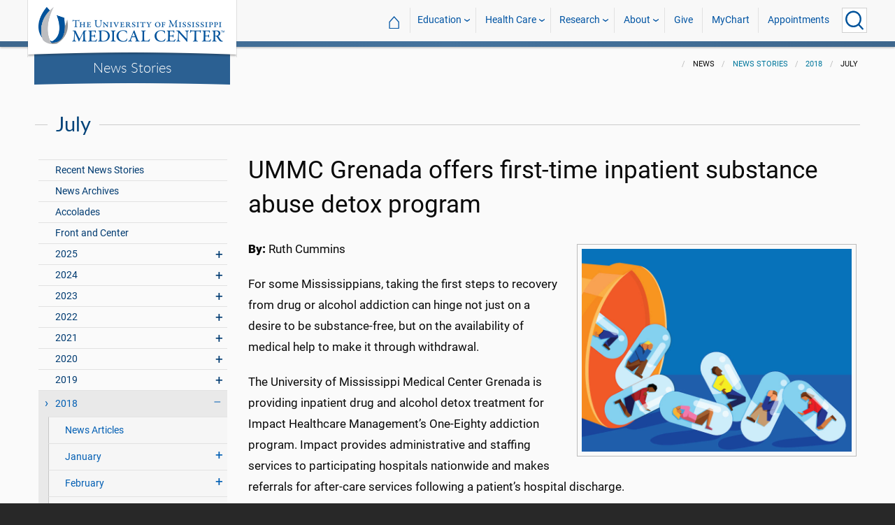

--- FILE ---
content_type: text/css
request_url: https://www.umc.edu/_content/ummc.cascade.components/css/ummc-styles.css?v=JymEanW9PeipOQVifyncBNyeGoPdbyFza33ZMTFAdPc
body_size: 256863
content:
/* Embedded Fonts */
@font-face {
    font-family: 'Lato';
    src: url('/sharedresources/fonts/lato/lato-regular-webfont.eot'); /* IE9 Compat Modes */
    src: url('/sharedresources/fonts/lato/lato-regular-webfont.eot?#iefix') format('embedded-opentype'); /* IE6-IE8 */
    src: url('/sharedresources/fonts/lato/lato-regular-webfont.woff') format('woff'); /* Pretty Modern Browsers */
    font-weight: 400;
    font-style: normal;
    font-display: swap;
}

@font-face {
    font-family: 'Lato';
    src: url('/sharedresources/fonts/lato/lato-light-webfont.eot');
    src: url('/sharedresources/fonts/lato/lato-light-webfont.eot?#iefix') format('embedded-opentype');
    src: url('/sharedresources/fonts/lato/lato-light-webfont.woff') format('woff');
    font-weight: 300;
    font-style: normal;
    font-display: swap;
}

@font-face {
    font-family: 'Lato';
    src: url('/sharedresources/fonts/lato/lato-bold-webfont.eot');
    src: url('/sharedresources/fonts/lato/lato-bold-webfont.eot?#iefix') format('embedded-opentype');
    src: url('/sharedresources/fonts/lato/lato-bold-webfont.woff') format('woff');
    font-weight: 700;
    font-style: normal;
    font-display: swap;
}

@font-face {
    font-family: 'Roboto';
    src: url('/sharedresources/fonts/roboto/roboto-regular-webfont.eot');
    src: url('/sharedresources/fonts/roboto/roboto-regular-webfont.eot?#iefix') format('embedded-opentype');
    src: url('/sharedresources/fonts/roboto/roboto-regular-webfont.woff') format('woff');
    font-weight: 400;
    font-style: normal;
    font-display: swap;
}

@font-face {
    font-family: 'Roboto';
    src: url('/sharedresources/fonts/roboto/roboto-black-webfont.woff') format('woff');
    font-weight: 700;
    font-style: normal;
    font-display: swap;
}

.txt-lato-regular {
    font-family: 'Lato', "Helvetica Neue", Helvetica, Roboto, Arial, sans-serif;
    font-weight: 400;
}

.txt-lato-light {
    font-family: 'Lato', "Helvetica Neue", Helvetica, Roboto, Arial, sans-serif;
    font-weight: 300;
}

.txt-lato-bold {
    font-family: 'Lato', "Helvetica Neue", Helvetica, Roboto, Arial, sans-serif;
    font-weight: 700;
}

/* START EMBEDDED INITIAL STYLES */

/* Universal Styles */
img {
    border: 0px; /*width:auto;*/
    height: auto;
}

html {
    padding: 0;
    margin: 0;
    background: #282828;
    font-family: 'Lato', "Helvetica Neue", Helvetica, Roboto, Arial, sans-serif;
    font-weight: 400;
}

html.slider-on {
    height: 100vh;
    overflow: hidden;
}

body {
    background: #eee;
    padding-top: 64px;
}

.childrens body {
    padding-top: 48px;
}

.nav-overflow.dept-name-overflow body {
    padding-top: 86px;
}

.childrens.nav-overflow.dept-name-overflow body {
    padding-top: 80px;
}

p a {
    text-decoration: underline !important;
}
/*html[xmlns:ax="http://www.adam.com"] body{padding-top:120px;}*/


/*Paginations*/
.pagination {
    margin-left: 0;
    margin-bottom: 1rem;
}

.pagination-centered {
    text-align: center;
    margin-top: 5px;
}

.pagination::before, .pagination::after {
    display: table;
    content: ' ';
    -webkit-flex-basis: 0;
    -ms-flex-preferred-size: 0;
    flex-basis: 0;
    -webkit-order: 1;
    -ms-flex-order: 1;
    order: 1;
}

.pagination::after {
    clear: both;
}

.pagination li {
    margin-right: 0.0625rem;
    border-radius: 0;
    font-size: 0.875rem;
    display: none;
}

.pagination li:last-child, .pagination li:first-child {
    display: inline-block;
}

@media print, screen and (min-width: 40em) {
    .pagination li {
        display: inline-block;
    }
}

.pagination a, .pagination button {
    display: block;
    padding: 0.1875rem 0.625rem;
    border-radius: 0;
    color: #0a0a0a;
}

.pagination a:hover, .pagination button:hover {
    background: #e6e6e6;
}

.pagination .current {
    padding: 0.1875rem 0.625rem;
    background: #1779ba;
    color: #fefefe;
    cursor: default;
}

.pagination .disabled {
    padding: 0.1875rem 0.625rem;
    color: #cacaca;
    cursor: not-allowed;
}

.pagination .disabled:hover {
    background: transparent;
}

.pagination .ellipsis::after {
    padding: 0.1875rem 0.625rem;
    content: '\2026';
    color: #0a0a0a;
}

.pagination-previous a::before, .pagination-previous.disabled::before {
    display: inline-block;
    margin-right: 0.5rem;
    content: '\00ab';
}

.pagination-next a::after, .pagination-next.disabled::after {
    display: inline-block;
    margin-left: 0.5rem;
    content: '\00bb';
}
/*End Paginations*/

/* Accessibility */
.accessibility {
    position: absolute;
    left: -99999px;
    height: 1px;
    width: 1px
}

.nav-overflow .accessibility {
    display: none;
}

#skip, .skip {
    position: absolute;
    left: 0;
    top: -12px;
    width: 100%;
    margin-left: 0;
    text-align: center;
    list-style: outside none;
}

#skip li, .skip li {
    list-style-type: none
}

#skip a, .skip a {
    position: absolute;
    left: -99999px;
    top: 30px;
    outline: none;
}

#skip a:focus, #skip a:active, .skip a:focus, .skip a:active {
    position: fixed;
    display: block;
    left: 0;
    right: 0;
    z-index: 10001;
    /*width: 75%;*/
    max-width: 50rem;
    height: auto;
    margin: 0 auto;
    padding: 30px 45px;
    text-align: center;
    text-decoration: none;
    letter-spacing: -4px !important;
    font: bold 50px "Arial", "Freesans", sans-serif !important;
    /* color information, edit this to suit the colors of your layout */
    color: #fff;
    background: rgba(0, 82, 155, 0.8);
    border: 1px solid #000000;
}


/*Header */
.header-wrap {
    height: 67px;
    background: #f8f8f8;
    -webkit-box-shadow: 0 1px 3px 0 rgba(0, 0, 0, 0.3);
    -moz-box-shadow: 0 1px 3px 0 rgba(0, 0, 0, 0.3);
    box-shadow: 0 1px 3px 0 rgba(0, 0, 0, 0.3);
    border: 0px;
    border-bottom: 8px solid #3E678D;
    -moz-border-image: -moz-linear-gradient(left, #3e678d 0%, #45739d 50%, #3e678d 100%);
    -webkit-border-image: -webkit-linear-gradient(left, #3e678d 0%,#45739d 50%,#3e678d 100%);
    border-image: linear-gradient(to right, #3e678d 0%,#45739d 50%,#3e678d 100%);
    border-image-slice: 1;
    position: fixed;
    top: 0px;
    width: 100%;
    z-index: 10000;
    transition: all 0.18s ease-in-out;
}

.childrens .header-wrap {
    height: 48px;
    border-bottom: 4px solid #ac248e;
    border-image: none;
}

.ie11 .header-wrap, .ie10 .header-wrap, .ie9 .header-wrap {
    transition: transform 0s;
}

.header-wrap > .row {
    position: relative;
}

.scrolled-past-hero .header-wrap {
    height: 48px;
    border-bottom: 7px solid #3E678D;
    position: fixed;
    top: -48px;
}

.childrens.scrolled-past-hero .header-wrap {
    height: 44px;
    top: -44px;
    border-bottom: 4px solid #ac248e;
}

.childrens.scrolled-past-hero.nav-overflow .header-wrap {
    height: 80px;
    top: -80px;
}

.nav-overflow.dept-name-overflow.scrolled-past-hero .header-wrap {
    top: -110px;
}

.slider-on.nav-overflow.scrolled-past-hero .header-wrap {
    top: 0px;
}

.childrens.scrolled-up .header-wrap,
.scrolled-up .header-wrap,
.scrolled-up.nav-overflow.dept-name-overflow.scrolled-past-hero .header-wrap,
.childrens.scrolled-up.scrolled-past-hero.nav-overflow .header-wrap {
    top: 0px;
}

.childrens.nav-overflow .header-wrap {
    height: 80px;
}

.is-sub-page #header-spacer, .no-js #header-spacer {
    height: 38px;
    display: block;
}

.is-sub-page.has-slider #header-spacer {
    height: 0px;
    display: none;
}

.has-main-buttons-ul #header-spacer {
    height: 38px;
    display: block !important;
}

html.has-slider.has-hc-links-wrap #header-spacer {
    height: 0px;
    display: none !important;
}

.is-secondary-page #header-spacer {
    height: 0px;
}

.is-secondary-page.has-sub-nav #header-spacer {
    height: 38px;
}

.is-secondary-page.has-sub-nav.has-hc-links-wrap #header-spacer {
    height: 0px;
}

.childrens.is-secondary-page #header-spacer {
    height: 68px;
}

.rowland.has-main-buttons-ul #header-spacer {
    display: none !important;
}

#header-spacer.full {
    height: 38px !important;
}

/*Header Logo Box*/
#logo-wrap {
    float: left;
    height: 82px;
    width: 300px;
    margin-left: -1px;
    padding: 10px 20px 0px 15px;
    background: url(/img/logo_banner8_4k.cmp.png) no-repeat center bottom;
    background-size: cover;
    border-left: 1px solid rgba(0,0,0,0.1);
    border-right: 1px solid rgba(0,0,0,0.1);
    transition: all 0.18s ease-in-out;
    transition-property: margin-top, padding;
    position: relative;
    z-index: 6000;
}

.hc #logo-wrap, .grenada #logo-wrap {
    width: 260px;
    height: 90px;
    padding-top: 4px;
}

.childrens #logo-wrap {
    height: 106px;
    padding: 9px 7px 0px 18px;
}

.logo-u {
    width: 16%;
    transition: all 0.1s ease-in-out;
}

.hc .logo-u, .grenada .logo-u{
    width: 28%;
}

.childrens .logo-u {
    width: 41%;
}
/*.childrens .logo-u{display:none;}*/
.logo-ummc {
    width: 83%;
    transition: all 0s ease-in-out;
    position: absolute;
    margin-left: 6px;
}

.hc .logo-ummc, .grenada .logo-ummc{
    top: 12px;
    width: 66%;
}
/*.childrens .logo-ummc{width:100%; margin-left:0px;}*/
.childrens .logo-ummc {
    width: 59%;
    margin-top: -2px;
    margin-left: -8px;
}

.logo-ummc-short {
    display: none;
    height: 50px;
    width: 126px;
    position: relative;
}

.childrens .logo-ummc-short {
    height: 55px;
}

.logo-ummc-short img {
    position: absolute;
    width: 126px;
    height: auto;
    left: -6px;
    margin-left: -1px;
}

.childrens .logo-ummc-short img {
    width: 113px;
}

.logo-link {
    display: block;
    height: 100%;
    transition: transform 0.2s ease-in-out;
    -webkit-transition-delay: 0s; /* Safari */
    transition-delay: 0s;
    position: relative;
}

.hc .logo-link, .grenada .logo-link {
    margin-left: 16px;
}

#logo-wrap a img {
    float: left;
    transform: translateZ(0);
    will-change: transform;
}

#logo-wrap:hover a {
    transform: scale(1.05);
}

.scrolled-past-hero #logo-wrap {
    margin-top: -20px;
    padding: 15px 30px 0px 30px;
}

.childrens.scrolled-past-hero:not(.nav-overflow) #logo-wrap {
    padding: 14px 28px 0px 28px;
}

.scrolled-past-hero .hc #logo-wrap, .scrolled-past-hero .grenada #logo-wrap {
    margin-top: -31px;
}

.scrolled-past-hero.scrolled-up .hc #logo-wrap, .scrolled-past-hero.scrolled-up .grenada #logo-wrap {
    margin-top: -20px;
}

.scrolled-past-hero .logo-u {
    width: 12%;
    margin-top: 9px;
}

.scrolled-past-hero .hc .logo-u, .scrolled-past-hero .grenada .logo-u {
    width: 23%;
}

.childrens.scrolled-past-hero .logo-u {
    width: 43%;
    margin-top: 8px;
}

.scrolled-past-hero .logo-ummc {
    width: 88%;
    margin-top: -3px;
}

.scrolled-past-hero .hc .logo-ummc, .scrolled-past-hero .grenada .logo-ummc {
    width: 65%;
    margin-top: 0px;
}

.childrens.scrolled-past-hero .logo-ummc {
    width: 61%;
    margin-top: 6px;
}

.nav-overflow .hc .logo-link, .nav-overflow .grenada .logo-link {
    margin-left: 0px;
}

.nav-overflow #logo-wrap {
    width: 14em;
    height: 59px;
    background: none;
    border: none;
    margin-left: 4px;
    padding: 3px 0 0 3px;
    position: relative;
    z-index: 2;
}

.nav-overflow .hc #logo-wrap, .nav-overflow .grenada #logo-wrap {
    width: 9em;
}
/*.childrens.nav-overflow #logo-wrap{padding: 14px 14px 0px 14px;}*/
.nav-overflow #logo-wrap .logo-u {
    width: 13%;
    margin-top: 7px;
}

.nav-overflow .hc #logo-wrap .logo-u, .nav-overflow .grenada #logo-wrap .logo-u {
    width: 30%;
    margin-top: 0px;
}

.childrens.nav-overflow #logo-wrap .logo-u {
    width: 34%;
    margin-top: 7px;
}

.nav-overflow #logo-wrap .logo-ummc {
    width: 92%;
    top: -6px;
    bottom: auto;
}

.nav-overflow .hc #logo-wrap .logo-ummc, .nav-overflow .grenada #logo-wrap .logo-ummc {
    width: 77%;
    top: 4px;
}

.childrens.nav-overflow #logo-wrap .logo-ummc {
    width: 67%;
    top: -1px;
    margin-left: -3%;
}

.nav-overflow.dept-name-overflow #logo-wrap {
    width: 14em;
}

.nav-overflow.dept-name-overflow #logo-wrap .logo-u {
    width: 23%;
}

.nav-overflow.dept-name-overflow #logo-wrap .logo-ummc {
    display: none;
}

.nav-overflow.dept-name-overflow #logo-wrap .logo-ummc-short {
    display: block;
    width: 61%;
    margin-left: 58px;
    padding-bottom: 2px;
    border-bottom: 1px solid #a7b4bf;
}

.childrens.nav-overflow.dept-name-overflow:not(.childrens-home) #logo-wrap .logo-ummc-short {
    border-bottom: 1px solid #4eab71;
}

.childrens.nav-overflow.dept-name-overflow.childrens-home #logo-wrap .logo-ummc-short {
    border-bottom: none;
}

.nav-overflow.scrolled-past-hero #logo-wrap {
    padding-top: 13px;
}

.childrens.nav-overflow.scrolled-past-hero #logo-wrap {
    padding-top: 3px;
    margin-top: 0px;
}

.nav-overflow.scrolled-past-hero .hc #logo-wrap {
    margin-top: 0px;
    padding-top: 0px;
}

.nav-overflow.scrolled-past-hero .hc #logo-wrap .logo-u {
    margin-top: 2px;
    width: 22%;
}

.nav-overflow.scrolled-past-hero #logo-wrap .logo-ummc {
    top: -2px;
}

.nav-overflow.scrolled-past-hero .hc #logo-wrap .logo-ummc {
    top: 2px;
    width: 64%;
}

.childrens.nav-overflow.scrolled-past-hero #logo-wrap .logo-ummc {
    top: -2px;
    margin-top: -1px;
}

/* Sub Page Department Name */
#dept-name {
    position: absolute;
    width: 280px;
    top: 67px;
    left: 9px;
    padding: 0;
    text-align: center;
    background: url(/img/sub_title_banner_4k.cmp.png) no-repeat center bottom;
    background-size: cover;
    font-family: 'Lato', "Helvetica Neue", Helvetica, Roboto, Arial, sans-serif;
    font-weight: 300;
    font-size: 1.28em;
    color: #fff;
    margin: 0;
    line-height: 1.2em;
    z-index: 5000;
    transition: top 0.18s, margin 0.18s;
}

.hc #dept-name, .grenada #dept-name {
    width: 240px;
    top: 73px;
}

.childrens #dept-name {
    top: 90px;
    background: url(/img/sub_title_banner_purple_4k.cmp.png) no-repeat center bottom;
    background-size: cover;
}

#dept-name:hover {
    background: #3c77af;
}

.childrens #dept-name:hover {
    background: #b9008f;
}

#dept-name a {
    color: #fff;
    display: block;
    padding: 17px 8px 13px 8px;
}

#dept-name a:hover {
    text-decoration: underline;
}
/*.childrens #dept-name a{font-family:'Comic Neue Angular', sans-serif; font-weight:400;}*/
.scrolled-past-hero #dept-name {
    top: 47px;
}

.scrolled-past-hero .hc #dept-name, .scrolled-past-hero .grenada #dept-name {
    top: 44px;
}

.childrens.scrolled-past-hero #dept-name {
    top: 71px;
}

.scrolled-past-hero.scrolled-up .hc #dept-name, .scrolled-past-hero.scrolled-up .grenada #dept-name {
    top: 54px;
}

.nav-overflow #dept-name {
    position: relative;
    top: inherit;
    left: inherit;
    font-family: serif;
    margin-top: 16px;
    background: none;
    color: #2c4f6f;
    float: left;
    font-size: 1.4em;
    padding: 0;
    margin-left: 22px;
    border-left: 1px solid #bbb;
    width: auto;
    z-index: 2;
}

.nav-overflow .hc #dept-name, .nav-overflow .grenada #dept-name {
    top: inherit;
    margin-top: 9px;
}

.childrens.nav-overflow #dept-name {
    margin-top: 26px;
    margin-left: 12px;
}

.scrolled-past-hero.nav-overflow #dept-name {
    margin-top: 7px;
    margin-left: 17px;
}

.scrolled-past-hero.nav-overflow .hc #dept-name, .scrolled-past-hero.nav-overflow .grenada #dept-name {
    top: inherit;
    margin-top: 3px;
    margin-left: -4px;
}

.childrens.scrolled-past-hero.nav-overflow #dept-name {
    top: inherit;
    margin-top: 23px;
    border-left: 1px solid #4eab71;
}

.childrens.scrolled-past-hero.nav-overflow:not(.dept-name-overflow) #dept-name:hover {
    background: none;
}

.nav-overflow #dept-name a {
    color: #2c4f6f;
    padding: 4px 0px 0px 14px;
    position: relative;
}

.nav-overflow .hc #dept-name a, .nav-overflow .grenada #dept-name a {
    padding-top: 9px;
    padding-bottom: 9px;
}

.scrolled-past-hero.nav-overflow .hc #dept-name a, .scrolled-past-hero.nav-overflow .grenada #dept-name a {
    padding-top: 5px;
    padding-bottom: 5px;
}

.childrens.nav-overflow #dept-name a { /*font-family: 'Comic Neue Angular', sans-serif; font-weight: 700; letter-spacing: -1.2px;*/
    color: #ac258d;
}

.nav-overflow #dept-name a:hover {
    color: #1f67a9;
    text-decoration: none;
    border-bottom: 1px solid;
}

.ie11.nav-overflow #dept-name a:hover, .ie10.nav-overflow #dept-name a:hover, .ie9.nav-overflow #dept-name a:hover {
    border-bottom: none;
}

.nav-overflow #dept-name a:after {
    content: '\203A';
    position: absolute;
    top: 8%;
    left: 95%;
    opacity: 0;
    transition: all 0.14s ease-in-out;
    font-family: 'Lato', "Helvetica Neue", Helvetica, Roboto, Arial, sans-serif;
    font-weight: 300;
}

.ie11.nav-overflow #dept-name a:after, .ie10.nav-overflow #dept-name a:after, .ie9.nav-overflow #dept-name a:after {
    content: '';
}

.nav-overflow #dept-name a:hover:after {
    left: 103%;
    opacity: 1;
}

.nav-overflow #dept-name a br, .nav-overflow #dept-name a br:after {
    display: initial;
    content: ' ';
}

.nav-overflow.dept-name-overflow #dept-name {
    width: 100%;
    background: #f8f8f8;
    margin-top: -8px;
    margin-left: 0px;
    border-bottom: 7px solid #3E678D;
    padding: 2px 8px 8px 64px;
    text-align: left;
    box-shadow: 0 2px 3px 0 rgba(0, 0, 0, 0.25);
    z-index: 1;
    visibility: visible;
    opacity: 1;
}

.childrens.nav-overflow.dept-name-overflow #dept-name {
    border-bottom: 4px solid #ac248e;
}

.nav-overflow.dept-name-overflow .hc #dept-name, .nav-overflow.dept-name-overflow .grenada #dept-name {
    margin-top: -8px;
}

.childrens.nav-overflow.dept-name-overflow:not(.childrens-home) #dept-name {
    margin-top: -3px;
    padding-bottom: 3px;
}

.childrens-home.nav-overflow.dept-name-overflow #dept-name {
    display: none;
}

.nav-overflow.dept-name-overflow #dept-name a {
    display: inline;
    padding-top: 2px;
    padding-left: 0px;
    color: #184c7c;
}

.childrens.nav-overflow.dept-name-overflow:not(.childrens-home) #dept-name a { /*font-family: 'Comic Neue Angular', sans-serif; font-weight: 700; letter-spacing: -1.2px;*/
    color: #ac258d;
}

.nav-overflow.dept-name-overflow #dept-name a br {
    display: block;
}

/* Top Buttons (Search Button and Mobile Hamburger Button */
ul.menu.top-buttons {
    position: relative;
    float: right;
    margin-top: 11px;
}

.childrens ul.menu.top-buttons {
    margin-top: 4px;
}

.nav-button-li {
    padding-right: 0px;
    float: left;
}

.nav-button-li.fb {
    padding-right: 5px;
}

.nav-button-li.fb button.top {
    background: #40599A url(/img/fb_logo.svg) no-repeat;
    background-size: 92%;
    background-position: 0% 100%;
    border: 1px solid #fff;
}

.nav-button-li.fb button.top:hover, .nav-button-li.fb button.top:focus {
    background-color: #4769c1;
}

.nav-button-li.fb button.top:hover, .nav-button-li.fb button.top:focus {
    outline: none;
}

.firefox .nav-button-li {
    float: none;
}

.nav-button-li button.top {
    border-radius: 0px;
    border: 1px solid #d1d1d1;
    height: 36px;
    width: 36px;
    overflow: hidden;
    position: relative;
    transition: all 0.18s ease-in-out;
}

.nav-button-li button.top:hover, .nav-button-li button.top:focus {
    border: 1px solid #000;
}

.nav-button-li button p {
    text-indent: -9999px;
    font-size: 0.1px;
    position: absolute;
}


/*.nav-button-li.search button.top{background: #fff; position:relative;}
.nav-button-li.search button.top:hover, .nav-button-li.search button.top:focus{
    background:#2b6092; 
    outline:none;
    border:1px solid #000;
}

.nav-button-li.search button.top:after{
    content:'\2315';
    font-size:2.7rem;
    line-height:1rem; 
    color:#184C7C;
    top:-30%;
    left:0px;
    font-family: 'Lato', "Helvetica Neue", Helvetica, Roboto, Arial, sans-serif;
    font-weight:300;
    transition:all 0.18s ease-in-out;
}
.firefox .nav-button-li.search button.top:after{font-size:2.2rem; line-height:1.5rem;}
.ie11 .nav-button-li.search button.top:after, .ie10 .nav-button-li.search button.top:after, .ie9 .nav-button-li.search button.top:after{line-height:0.9em;}
.android  .nav-button-li.search button.top:after{line-height:1.8rem;}
.nav-button-li.search button.top:hover:after, .nav-button-li.search button.top:focus:after{ color:#fff;}
.nav-button-li.search button.top.isActive:after{display:none;}

.nav-button-li.search button.isActive, .nav-button-li.search button.isActive:hover{background:#2b6092; border:1px solid #000; }*/

.nav-button-li.search button.top {
    /*background: rgba(255, 255, 255, 0.05);*/
    background-color: rgba(255,255,255,1);
    background-image: url('/img/search_icon.svg');
    background-position: center;
    background-size: 80%;
    background-repeat: no-repeat;
}

.nav-button-li.search button.top:focus, .nav-button-li.search button.top:hover {
    background-color: #2b6092;
    background-image: url('/img/search_icon_inverted.svg');
    background-position: center;
    background-size: 80%;
    background-repeat: no-repeat;
}

.nav-button-li.search button.isActive, .nav-button-li.search button.isActive:hover, .nav-button-li.search button.isActive:focus {
    background-image: none;
    background-color: #2b6092;
    border: 1px solid #000;
}

.nav-button-li.search button.top:after {
    content: none !important;
}

.nav-button-li.search button.top.isActive span {
    position: absolute;
    width: 64%;
    height: 2px;
    top: 48%;
    left: 6px;
    transition: all 0.18s ease-in-out, transform 0.5s ease-in-out;
}

.nav-button-li.search button.top.isActive span:before, .nav-button-li.search button.top.isActive span:after {
    content: "";
    position: absolute;
    width: 100%;
    left: 0px;
    height: 2px;
    background-color: #fff;
}

.nav-button-li.search button.top.isActive span:before {
    top: 0px;
    transform: rotate(45deg);
}

.nav-button-li.search button.top.isActive span:after {
    top: 0px;
    transform: rotate(-45deg);
}



.nav-button-li.hamburger button.top {
    outline: none;
    display: none;
    background: #fff;
}

.nav-button-li.hamburger button.top span {
    position: absolute;
    width: 64%;
    height: 2px;
    background-color: #184c7c;
    top: 48%;
    left: 6px;
    transition: all 0.18s ease-in-out, transform 0.5s ease-in-out;
}

.nav-button-li.hamburger button.top span:before, .nav-button-li.hamburger button.top span:after {
    content: "";
    position: absolute;
    width: 100%;
    left: 0px;
    height: 2px;
    background-color: #184c7c;
    transition: all 0.18s ease-in-out, transform 0.5s ease-in-out;
}

.nav-button-li.hamburger button.top span:before {
    top: -7px;
}

.nav-button-li.hamburger button.top span:after {
    top: 7px;
}

.nav-button-li.hamburger button.top:hover,
.slider-on .header-wrap .nav-button-li.hamburger button.top,
.nav-button-li.hamburger button.top:focus {
    background: #184C7C;
}

.nav-button-li.hamburger button.top:hover span,
.nav-button-li.hamburger button.top:hover span:before,
.nav-button-li.hamburger button.top:hover span:after,
.nav-button-li.hamburger button.top:focus span,
.nav-button-li.hamburger button.top:focus span:before,
.nav-button-li.hamburger button.top:focus span:after,
.slider-on .header-wrap .nav-button-li.hamburger button.top span,
.slider-on .header-wrap .nav-button-li.hamburger button.top span:before,
.slider-on .header-wrap .nav-button-li.hamburger button.top span:after {
    background-color: #fff;
}

.slider-on .header-wrap .nav-button-li.hamburger button.top span {
    background-color: transparent;
}

.slider-on .header-wrap .nav-button-li.hamburger button.top span:before {
    top: 0px;
    transform: rotate(45deg);
}

.slider-on .header-wrap .nav-button-li.hamburger button.top span:after {
    top: 0px;
    transform: rotate(-45deg);
}

.nav-overflow ul.menu.top-buttons {
    position: absolute;
    top: 0px;
    right: 0px;
    z-index: 3;
}

.childrens.nav-overflow ul.menu.top-buttons {
    margin-top: 6px;
}

.nav-overflow .nav-button-li {
    padding-right: 5px;
}

.scrolled-past-hero ul.menu.top-buttons {
    margin-top: 6px;
}

.childrens.scrolled-past-hero ul.menu.top-buttons {
    margin-top: 2px;
}

.childrens.scrolled-past-hero.nav-overflow ul.menu.top-buttons.childrens.scrolled-past-hero.nav-overflow.dept-name-overflow ul.menu.top-buttons {
    margin-top: 6px;
}

.scrolled-past-hero.nav-overflow.dept-name-overflow ul.menu.top-buttons {
    margin-top: 11px;
}

.scrolled-past-hero .nav-button-li button.top {
    height: 29px;
    width: 29px;
}

.scrolled-past-hero .nav-button-li.hamburger button.top span {
    left: 5px;
}

.scrolled-past-hero.nav-overflow.dept-name-overflow .nav-button-li button.top {
    height: 36px;
    width: 36px;
}

.scrolled-past-hero.nav-overflow.dept-name-overflow .nav-button-li.hamburger button.top span {
    left: 6px;
}

.scrolled-past-hero .nav-button-li.search button.top:after {
    font-size: 2.2rem;
    top: -30%;
}

.scrolled-past-hero.nav-overflow.dept-name-overflow .nav-button-li.search button.top:after {
    font-size: 2.7rem;
    top: -30%;
}

.firefox.scrolled-past-hero ul.menu.top-buttons {
    margin-top: 1px;
}

.firefox.scrolled-past-hero .nav-button-li.search button.top:after {
    font-size: 1.8rem;
    top: -9%;
}

/*Search Pop-up Box*/
#search-popup-wrap {
    position: absolute;
    right: 42px;
    width: calc(100% - 60px);
    height: 36px;
    background: rgb(248,248,248);
    padding-top: 0px;
    transition: width 0.6s, height 0.3s;
    overflow: hidden;
    opacity: 1;
    z-index: 5003;
}

#search-popup-wrap.hideSearch {
    width: 0%;
    opacity: 0;
    transition: width 0.18s ease-in-out, opacity 0.18s ease-in;
}

#search-popup-wrap .menu {
    float: right;
}

#search-popup-wrap .menu li {
    vertical-align: top;
}

#search-popup-wrap input {
    height: 36px;
    width: 22rem;
    padding: 0 12px;
    border-right: 1px solid #000;
    font-size: 1.1rem;
    /*font-family: lato-light, "Helvetica Neue", Helvetica, Roboto, Arial, sans-serif;*/
    transition: width 0.4s, height 0.18s;
}

#search-popup-wrap.hideSearch input {
    width: 0rem;
    display: none;
}

#search-popup-wrap input:focus {
    box-shadow: none;
}

#search-popup-wrap button, #search-popup-wrap input[type='submit'] {
    padding: 8px 10px;
    height: 36px;
    width: 80px;
    transition: width 0.18s, height 0.18s;
}

#search-popup-wrap.hideSearch button {
    width: 0px;
}

.scrolled-past-hero #search-popup-wrap {
    right: 34px;
    height: 38px;
    padding-top: 3px;
}

.scrolled-past-hero #search-popup-wrap input {
    height: 29px;
    padding: 0 12px;
    border-right: 1px solid #000;
    font-size: 1rem;
}

.scrolled-past-hero #search-popup-wrap input:not(.button) {
    width: 22rem;
}

.scrolled-past-hero #search-popup-wrap button, .scrolled-past-hero #search-popup-wrap input[type='submit'] {
    padding: 4px 10px;
    height: 29px;
}

/* Search Box, Post-Mobile Swap  */
.nav-overflow #search-popup-wrap, .nav-overflow #search-popup-wrap.hideSearch {
    opacity: 1;
    position: relative;
    width: 100%;
    right: auto;
    left: auto;
    top: auto;
    margin: 0px;
    box-sizing: border-box;
    height: 40px;
    padding: 4px 0px 4px 4px;
    border-left: 1px solid #cecece;
    background: #eee;
}

.nav-overflow #search-popup-wrap > ul {
    width: 100%;
}

.nav-overflow #search-popup-wrap > ul > li {
    display: inline-block;
}

.nav-overflow #search-popup-wrap > ul > li:first-child {
    width: calc(100% - 69px);
}

.nav-overflow #search-popup-wrap input, .nav-overflow #search-popup-wrap.hideSearch input {
    display: block;
    width: 100%;
    height: 32px;
    padding: 0px 8px;
    border: 1px solid #bbb;
    font-size: 0.9em;
}

.nav-overflow #search-popup-wrap button, .nav-overflow #search-popup-wrap.hideSearch button {
    height: 32px;
    width: 64px;
    padding: 0px 6px;
}


/*Top Horizontal Nav*/
#top-nav-wrap {
    float: right;
    padding-top: 11px;
    transition: all 0.1s ease-in-out;
}

.childrens #top-nav-wrap {
    padding-top: 4px;
}

#top-nav-wrap ul.menu {
    float: right;
}

ul.menu.top-nav {
    margin-top: 0px;
    margin-right: 5px;
    position: relative;
    z-index: 5001;
    display:flex;
}

html.ummc:not(.grenada):not(.pcams):not(.asylum) ul.menu.top-nav > li:first-child > a, html.hc:not(.grenada) ul.menu.top-nav > li:first-child > a {
    font-size: 2rem;
    line-height: 0.85rem;
    font-weight: bold;
    position: absolute;
    top: 0px;
    padding-top: 9px;
    left: -43px;
    font-family: 'Lato', "Helvetica Neue", Helvetica, Roboto, Arial, sans-serif;
    font-weight: 700;
}

span.top-home {
    font-size: 0.9rem;
    font-weight: normal;
    font-family: 'Lato',"Helvetica Neue",Helvetica,Roboto,Arial,sans-serif;
    font-weight: 700;
    display: block;
    height: 1px;
    width: 1px;
    text-indent: -100vw;
    overflow: hidden;
}

.ie11 ul.menu.top-nav > li:first-child > a, .ie10 ul.menu.top-nav > li:first-child > a, .ie9 ul.menu.top-nav > li:first-child > a {
    top: -18px !important;
}

.ie11.scrolled-past-hero ul.menu.top-nav > li:first-child > a, .ie10.scrolled-past-hero ul.menu.top-nav > li:first-child > a, .ie9.scrolled-past-hero ul.menu.top-nav > li:first-child > a {
    top: -16px !important;
}

ul.menu.top-nav > li {
    position: relative;
    display:inline-block;
}

ul.menu.top-nav > li > a {
    border-right: 1px solid #e2e2e2;
    font-size: 0.9em;
    padding: 11px 0.7rem;
    transition: all 0.08s ease-in-out;
}

ul.menu.top-nav > li:nth-last-child(1) > a, #top-nav-wrap ul.menu > li:last-child > a {
    border-right: none;
}

ul.menu.top-nav > li a:hover, ul.menu.top-nav > li a:focus, ul.menu.top-nav li > a.hoverli, .nav-overflow ul.menu.top-nav > li > a.hoverli {
    background: #295B89;
    color: #fff;
}

.nav-overflow ul.menu.top-nav > li > a:hover {
    background: #c7c7c7 !important;
    color: #0072dc;
}

ul.menu.top-nav li a.has-subnav {
    padding-right: 20px !important;
    position: relative;
}

.no-room-4dd ul.menu.top-nav > li ul a.has-subnav {
    padding-right: 12px !important;
    padding-left: 20px !important;
    position: relative;
}

ul.menu.top-nav li a.has-subnav:after {
    font-size: 1.4em;
    content: " \203A";
    position: absolute;
    top: 23%;
    right: 7px;
    left: auto;
    transform: rotate(90deg);
    transform-origin: 50% 50%;
    /*transition: all 0.1s ease-in-out;*/
}

.ie11 ul.menu.top-nav li a.has-subnav:after, .ie10 ul.menu.top-nav li a.has-subnav:after, .ie9 ul.menu.top-nav li a.has-subnav:after {
    font-size: 1.2rem;
}

.no-room-4dd ul.menu.top-nav > li ul a.has-subnav:after {
    right: auto;
    left: 12px;
}

ul.menu.top-nav li a.has-subnav:hover:after {
    -webkit-animation: subNavArrowPulse 1.3s 1;
    animation: subNavArrowPulse 1.3s 1;
    -webkit-animation-timing-function: ease-in-out;
    animation-timing-function: ease-in-out;
}

ul.menu.top-nav li a.has-subnav.hoverli:after {
    transform: rotate(0deg) !important;
    transform-origin: 0% 80%;
    animation: none;
}


/* Horizontal Top Nav - Dropdown */
ul.menu.top-nav li > ul {
    display: none;
    position: absolute;
    width: calc(160px + 1.8vw);
    background: rgba(74, 102, 130, 0.98);
    top: 103%;
    right: 1px;
    list-style: none;
    margin: 0px;
    padding: 0px;
    border: 1px solid #1e3744;
    box-shadow: 0px 0px 2px rgba(0,0,0,0.4);
}

ul.menu.top-nav > li > ul {
    background: rgba(56, 84, 111, 0.97);
}

ul.menu.top-nav li > ul > li > ul {
    top: 32px;
    left: auto;
    right: calc(-100% - 2px);
}

.no-room-4dd ul.menu.top-nav li > ul > li > ul {
    left: calc(-100% - 2px);
    right: auto;
}

ul.menu.top-nav > li ul > li > a {
    display: block;
    font-size: 0.85rem;
    line-height: 1.2em;
    padding: 8px 12px;
    color: #fff;
    border-bottom: 1px solid #19272f;
}

.no-room-4dd ul.menu.top-nav > li ul > li > a {
    text-align: right;
}

ul.menu.top-nav > li ul > li:last-child > a {
    border-bottom: none;
}


/* Top Nav */
.nav-overflow ul.menu.top-nav li > ul {
    display: none;
    position: relative;
    top: auto;
    left: auto !important;
    right: auto !important;
    bottom: auto;
    width: 100%;
    background-color: #f6f6f6;
    padding: 0px 0px 0px 0px;
    margin: 0px;
    list-style: none;
    font-size: 0.75em;
    border-top: 1px solid #ccc;
    border-bottom: 0px solid #ccc;
    border-left: 12px solid #e2e2e2;
    border-right: none;
    box-shadow: none;
}

.nav-overflow ul.menu.top-nav a:hover {
    color: #0072dc !important;
}

.nav-overflow ul.menu.top-nav > li > ul > li:last-child {
    border-bottom: none;
}

.nav-overflow ul.menu.top-nav > li ul > li > a {
    display: block;
    padding: 7px 10px 7px 10px;
    border-bottom: 1px solid #ddd;
    color: #003769;
}

.nav-overflow ul.menu.top-nav > li > ul > li:hover > a,
.nav-overflow ul.menu.top-nav > li > ul > li > a:hover,
.nav-overflow ul.menu.top-nav > li > ul > li > a.hoverli,
.nav-overflow ul.menu.top-nav > li > ul > li.currentPage > a {
    background-color: #d9d9d9;
}

.nav-overflow ul.menu.top-nav > li > ul > li > ul {
    background-color: #eee;
    border-left: 10px solid #d4d4d4;
    border-bottom: 1px solid #d4d4d4;
}

.nav-overflow ul.menu.top-nav > li > ul > li > ul > li > a:hover,
.nav-overflow ul.menu.top-nav > li > ul > li > ul > li > a.hoverli,
.nav-overflow ul.menu.top-nav > li > ul > li > ul > li.currentPage > a {
    background-color: #d0d0d0;
}

.nav-overflow ul.menu.top-nav > li > ul > li > ul > li > ul {
    border-left: 8px solid #c7c7c7;
    border-bottom: 1px solid #c7c7c7;
}

.nav-overflow ul.menu.top-nav > li > ul > li > ul > li > ul > li > a {
    background: #e8e8e8;
}

.nav-overflow ul.menu.top-nav > li > ul > li > ul > li > ul > li > a:hover {
    background-color: #d0d0d0;
}

.scrolled-past-hero #top-nav-wrap {
    padding-top: 3px;
}

.scrolled-past-hero #top-nav-wrap ul.menu.top-nav {
    margin-top: 0px;
}

.scrolled-past-hero #top-nav-wrap ul.menu > li > a {
    padding: 8px 12.8px 7px 12.8px;
}



#top-nav-header {
    display: none;
    font-family: 'Lato', "Helvetica Neue", Helvetica, Roboto, Arial, sans-serif;
    font-weight: 300;
    padding: 11px 8px 9px 8px;
    border-bottom: 1px solid #366998;
    background: #184c7c;
    color: #fff;
    position: relative;
    overflow: hidden;
}

#top-nav-header:hover {
    background: #2E71AF;
}

#top-nav-header:after {
    content: " \203A";
    font-size: 2em;
    line-height: 0.6em;
    position: absolute;
    top: 29%;
    right: 2%;
    transform: rotate(90deg);
    transform-origin: 50% 50%;
}

#top-nav-header:hover:after {
    -webkit-animation: topNavHeaderArrowPulse 1.3s 1;
    animation: topNavHeaderArrowPulse 1.3s 1;
    -webkit-animation-timing-function: ease-in-out;
    animation-timing-function: ease-in-out;
}

@keyframes topNavHeaderArrowPulse {
    0% {
        top: 29%;
    }

    25% {
        top: 35%;
    }

    50% {
        top: 29%;
    }

    75% {
        top: 35%;
    }

    100% {
        top: 29%;
    }
}

.nav-overflow #top-nav-header {
    display: block;
}

/* Top Horizontal Nav - Mobile */
.nav-overflow .nav-button-li.hamburger button.top {
    display: inherit;
}

.nav-overflow.slider-on .header-wrap {
    transform: translateX(-30vw) translateZ(0) perspective(1px) scale(1.0001);
    will-change: transform;
}

.nav-overflow.slider-on #content-wrap {
    transform: translateX(-30vw) translateZ(0) perspective(1px) scale(1.0001);
    will-change: transform;
}

.nav-overflow.slider-on #footer-wrap {
    transform: translateX(-30vw) translateZ(0) perspective(1px) scale(1.0001);
    will-change: transform;
}

.ie9.nav-overflow.slider-on .header-wrap {
    transform: translateX(-30%);
}

.ie9.nav-overflow.slider-on #content-wrap {
    transform: translateX(-30%);
}

.ie9.nav-overflow.slider-on #footer-wrap {
    transform: translateX(-30%);
}

.nav-overflow #top-nav-wrap {
    display: block;
    position: absolute;
    background: #fafafa;
    min-height: 100vh;
    max-height: 98%;
    width: 30vw;
    right: -30vw;
    top: 0px;
    border-left: 0px solid #A9A9A9;
    box-shadow: inset 1px 1px 6px rgba(0,0,0,0.2);
    z-index: 200000;
    overflow: auto;
    overflow-x: hidden;
    margin: 0px;
    padding: 0px !important;
}

.nav-overflow .menu.top-nav {
    width: 100%;
    margin: 0px;
    display: none;
}

.nav-overflow .menu.top-nav.show {
    width: 100%;
    margin: 0px;
    display: block;
}

.nav-overflow .menu.top-nav > li {
    display: block;
    border-bottom: 1px solid #ccc;
    font-size: 1.2em;
}

.nav-overflow ul.menu.top-nav > li > a {
    padding-right: 12px;
}

.nav-overflow ul.menu.top-nav > li > a:hover {
    background: #4f769a;
}

.is-sub-page.slider-on.nav-overflow ul.menu.top-nav {
    display: none;
}


/* Horizontal Sub Navigation */
#sub-nav-wrap {
    position: absolute;
    padding: 0;
    top: calc(100% - 15px);
    width: calc(100% - 21px);
    left: 10px;
    background: rgba(35, 65, 93, 0.97);
    z-index: 1;
    transition: all 0.18s ease-in-out;
    max-width: 73.8rem;
    margin-left: auto;
    margin-right: auto;
    left: 0px;
    right: 0px;
    opacity: 0;
    visibility: hidden;
}

.hc #sub-nav-wrap, .grenada #sub-nav-wrap {
    top: calc(100% - 23px);
}

.childrens #sub-nav-wrap {
    top: calc(100% - 58px);
    background: rgba(121, 30, 99, 0.92);
}

.hc #dept-name, .grenada #dept-name {
    opacity: 0;
    visibility: hidden;
    transition: visibility 0.18s ease-in-out;
}

.scrolled-past-main-buttons .hc #dept-name,
.scrolled-past-main-buttons .grenada #dept-name,
.childrens.scrolled-past-main-buttons #dept-name,
.is-secondary-page #dept-name {
    opacity: 1;
    visibility: visible;
}


.has-sub-nav.scrolled-past-main-buttons #sub-nav-wrap, .has-sub-nav.nav-overflow #sub-nav-wrap {
    opacity: 1;
    visibility: visible;
}

.scrolled-past-hero #sub-nav-wrap {
    top: calc(100% - 15px);
}

.scrolled-past-hero.hc #sub-nav-wrap, .scrolled-past-hero.grenada #sub-nav-wrap {
    top: calc(100% - 12px);
}

.scrolled-past-hero.scrolled-up .hc #sub-nav-wrap, .scrolled-past-hero.scrolled-up .grenada #sub-nav-wrap {
    top: calc(100% - 22px);
}

.childrens.scrolled-past-hero #sub-nav-wrap {
    top: calc(100% - 42px);
}

.no-sub-nav #sub-nav-wrap {
    opacity: 0 !important;
}

#sub-nav-wrap .sub-nav{
    display:flex;
    flex-direction:row;
}

.nav-overflow #sub-nav-wrap .sub-nav {
    display:block;
}

#sub-nav-title-wrap {
    position: absolute;
    width: 280px;
    top: 0px;
    padding: 18px 8px 0px 8px;
    text-align: center;
    background: url(/img/sub_title_banner_4k.cmp.png) no-repeat center bottom;
    background-size: cover;
    display: none;
}

#sub-nav-title-wrap:hover {
    background: #3c77af;
}

#sub-nav-title-wrap a {
    font-family: 'Lato', "Helvetica Neue", Helvetica, Roboto, Arial, sans-serif;
    font-weight: 300;
    font-size: 1.05em;
    color: #fff;
    margin: 0;
    line-height: 1.2em;
    display: block;
    padding: 10px;
}

#sub-nav-title-wrap a:hover {
    text-decoration: underline;
}

ul.menu.sub-nav {
    float: right;
    padding: 6px 6px 6px 0px;
}

ul.menu.sub-nav > li {
    position: relative;
    color: #fff;
}

ul.menu.sub-nav > li > a {
    color: #fff;
    border-right: 1px solid #44729c;
    font-size: 0.9em;
    padding: 9px 12px;
    transition: all 0.08s ease-in-out;
}

.childrens ul.menu.sub-nav > li > a {
    border-right: 1px solid #4f8dc5;
}

ul.menu.sub-nav li p {
    font-size: 0.9rem;
    line-height: 1.1rem;
    margin: 0px;
    padding: 8px 12px;
    border-bottom: 1px solid #19272f;
}

ul.menu.sub-nav li a.has-subnav {
    padding-right: 20px !important;
    position: relative;
}

.no-room-4dd ul.menu.sub-nav > li ul a.has-subnav {
    padding-right: 12px !important;
    padding-left: 20px !important;
    position: relative;
}

ul.menu.sub-nav li a.has-subnav:after {
    font-size: 1.4em;
    content: " \203A";
    position: absolute;
    top: 26%;
    right: 7px;
    left: auto;
    transform: rotate(90deg);
    transform-origin: 50% 50%;
    transition: all 0.1s ease-in-out;
}

.ie11 ul.menu.sub-nav li a.has-subnav:after, .ie10 ul.menu.sub-nav li a.has-subnav:after, .ie9 ul.menu.sub-nav li a.has-subnav:after {
    font-size: 1.2rem;
}

.no-room-4dd ul.menu.sub-nav > li ul a.has-subnav:after {
    right: auto;
    left: 12px;
}

ul.menu.sub-nav li a.has-subnav:hover:after {
    -webkit-animation: subNavArrowPulse 1.3s 1;
    animation: subNavArrowPulse 1.3s 1;
    -webkit-animation-timing-function: ease-in-out;
    animation-timing-function: ease-in-out;
}

@keyframes subNavArrowPulse {
    0% {
        top: 8px;
    }

    25% {
        top: 11px;
    }

    50% {
        top: 8px;
    }

    75% {
        top: 11px;
    }

    100% {
        top: 8px;
    }
}

ul.menu.sub-nav li a.has-subnav.hoverli:after {
    transform: rotate(0deg) !important;
    transform-origin: 0% 80%;
    animation: none;
}

ul.menu.sub-nav > li:nth-last-child(1) > a, .sub-nav > li:last-child > a {
    border-right: none;
}

ul.menu.sub-nav a:hover, ul.menu.sub-nav li > a:focus, ul.menu.sub-nav li > a.hoverli, .nav-overflow ul.menu.sub-nav > li > a.hoverli {
    background: #376998;
    color: #fff;
}

.childrens ul.menu.sub-nav a:hover, .childrens ul.menu.sub-nav li > a:focus, .childrens ul.menu.sub-nav li > a.hoverli, .childrens.nav-overflow ul.menu.sub-nav > li > a.hoverli {
    background: #b12f98;
}

.nav-overflow ul.menu.sub-nav li.currentPage > a {
    background: #e9e9e9;
}

.nav-overflow ul.menu.sub-nav li.currentPage > ul {
    display: block;
}

/* Horizontal Sub Nav - Dropdown */
ul.menu.sub-nav li > ul {
    display: none;
    position: absolute;
    width: 160px;
    background: rgba(74, 102, 130, 0.98);
    top: 118%;
    right: -1px;
    list-style: none;
    margin: 0px;
    padding: 0px;
    border: 1px solid #1e3744;
    box-shadow: 0px 0px 2px rgba(0,0,0,0.4);
}

.childrens ul.menu.sub-nav li > ul {
    background: #8a2071;
}

ul.menu.sub-nav > li > ul {
    background: rgba(56, 84, 111, 0.97);
}

.childrens ul.menu.sub-nav > li > ul {
    background: #781f63;
}

ul.menu.sub-nav > li > ul > li {
}

ul.menu.sub-nav li > ul > li > ul {
    top: 32px;
    left: 100% !important;
    right: auto !important;
}

.no-room-4dd ul.menu.sub-nav li > ul > li > ul {
    left: auto !important;
    right: 100% !important;
}

ul.menu.sub-nav > li ul > li > a {
    display: block;
    font-size: 0.85rem;
    line-height: 1.2em;
    padding: 8px 12px;
    color: #fff;
    border-bottom: 1px solid #19272f;
}

.no-room-4dd ul.menu.sub-nav > li ul > li > a {
    text-align: right;
}

ul.menu.sub-nav > li ul > li:last-child > a {
    border-bottom: none;
}

ul.menu.sub-nav ul.col-2 {
    -webkit-column-count: 2;
    -moz-column-count: 2;
    column-count: 2;
    column-gap: 1px;
    column-rule: 1px solid #000;
    width: 280px !important;
    right: calc(-100% - 122px) !important;
}

ul.menu.sub-nav > li > ul.col-2 {
    right: auto !important; /*right: calc(-100% - 2px)!important;*/
}

.no-room-4dd ul.menu.sub-nav ul.col-2 {
    right: 100% !important;
    left: auto !important;
}

.no-room-4dd ul.menu.sub-nav > li > ul.col-2 {
    left: auto !important;
    right: 0px !important; /*left: calc(-100% - 2px) !important;*/
}

ul.menu.sub-nav ul.col-3 {
    -webkit-column-count: 3;
    -moz-column-count: 3;
    column-count: 3;
    column-gap: 1px;
    column-rule: 1px solid #000;
    width: 380px !important;
    right: calc(-100% - 222px) !important;
}

ul.menu.sub-nav > li > ul.col-3 {
    right: auto !important; /*right: calc(-100% - 136px)!important;*/
}

.no-room-4dd ul.menu.sub-nav ul.col-3 {
    right: auto !important;
    left: calc(-100% - 222px) !important;
}

.no-room-4dd ul.menu.sub-nav > li > ul.col-3 {
    left: auto !important;
    right: 0px !important; /*left:calc(-100% - 138px) !important;*/
}

ul.menu.sub-nav ul.col-4 {
    -webkit-column-count: 4;
    -moz-column-count: 4;
    column-count: 4;
    column-gap: 1px;
    column-rule: 1px solid #000;
    width: 480px !important;
    right: calc(-100% - 322px) !important;
}

ul.menu.sub-nav > li > ul.col-4 {
    right: auto !important; /*right: calc(-100% - 236px)!important;*/
}

.no-room-4dd ul.menu.sub-nav ul.col-4 {
    right: auto !important;
    left: calc(-100% - 322px) !important;
}

.no-room-4dd ul.menu.sub-nav > li > ul.col-4 {
    left: auto !important; /*left: calc(-100% - 238px)!important;*/
}

ul.menu.sub-nav ul.col-2 li, ul.menu.sub-nav ul.col-3 li, ul.menu.sub-nav ul.col-4 li {
    border-right: none;
    display: inline-block;
    width: 100%;
}

.nav-overflow ul.menu.sub-nav ul.col-2, .nav-overflow ul.menu.sub-nav ul.col-3, .nav-overflow ul.menu.sub-nav ul.col-4 {
    right: auto !important;
    left: auto !important;
    width: 100% !important;
    column-count: 1;
}

.nav-overflow ul.menu.sub-nav ul.col-2 li, .nav-overflow ul.menu.sub-nav ul.col-3 li, .nav-overflow ul.menu.sub-nav ul.col-4 li {
    border-right: none;
}

ul.menu.sub-nav ul.col-2 > li:last-child > a, ul.menu.sub-nav ul.col-3 > li:last-child > a, ul.menu.sub-nav ul.col-4 > li:last-child > a {
    border-bottom: 1px solid #1e3744;
}

.nav-overflow ul.menu.sub-nav ul.col-2 > li:last-child > a, .nav-overflow ul.menu.sub-nav ul.col-3 > li:last-child > a, .nav-overflow ul.menu.sub-nav ul.col-4 > li:last-child > a {
    border-bottom: none;
}

/* Sub Nav - Mobile */
.nav-overflow #sub-nav-wrap {
    position: relative !important;
    top: initial !important;
    width: 100% !important;
    float: right;
    left: initial;
    padding: 0px;
    background: none;
    overflow-x: hidden;
}

.nav-overflow #sub-nav-title-wrap {
    display: block;
    width: 100% !important;
    position: relative;
    padding: 0;
    text-align: left;
    background: #184c7c;
}

.nav-overflow #sub-nav-title-wrap h1 a {
    padding: 10px 8px;
}

.nav-overflow #sub-nav-title-wrap h1 a:before {
    content: " \203A";
    font-size: 2em;
    line-height: 0.6em;
    position: absolute;
    top: 29%;
    right: 2%;
    transform: rotate(90deg);
    transform-origin: 50% 50%;
}

.nav-overflow #sub-nav-title-wrap h1 a:hover {
    background: #2E71AF;
}

.nav-overflow ul.menu.sub-nav {
    width: 100%;
}

.nav-overflow ul.menu.sub-nav > li {
    display: block;
    border-bottom: 1px solid #e8e8e8;
    font-size: 1.2em;
}

.nav-overflow ul.menu.sub-nav > li a {
    color: #003769;
    border-right: 0px solid;
    position: relative;
}

.nav-overflow ul.menu.sub-nav > li > a.has-subnav:after {
    font-size: 1.5em;
    content: " \203A";
    position: absolute;
    top: 15%;
    right: 3%;
    transform: rotate(90deg);
    transform-origin: 50% 50%;
}

.nav-overflow ul.menu.sub-nav > li > a:hover {
    background: #c7c7c7;
    color: #fff;
}


/* Sub Sub Nav - Mobile */
.nav-overflow ul.menu.sub-nav li > ul {
    display: none;
    position: relative;
    top: auto;
    left: auto !important;
    right: auto !important;
    bottom: auto;
    width: 100%;
    background-color: #f6f6f6;
    padding: 0px 0px 0px 0px;
    margin: 0px;
    list-style: none;
    font-size: 0.75em;
    border-top: 1px solid #ccc;
    border-bottom: 0px solid #ccc;
    border-left: 12px solid #e2e2e2;
    border-right: none;
    box-shadow: none;
}

.nav-overflow:not(.childrens) ul.menu.sub-nav a:hover {
    color: #0072dc !important;
}

.nav-overflow ul.menu.sub-nav > li > ul > li:last-child {
    border-bottom: none;
}

.nav-overflow ul.menu.sub-nav > li ul > li > a {
    display: block;
    padding: 7px 10px 7px 10px;
    border-bottom: 1px solid #ddd;
}

.nav-overflow ul.menu.sub-nav > li > ul > li:hover > a,
.nav-overflow ul.menu.sub-nav > li > ul > li > a:hover,
.nav-overflow ul.menu.sub-nav > li > ul > li > a.hoverli,
.nav-overflow ul.menu.sub-nav > li > ul > li.currentPage > a {
    background-color: #d9d9d9;
}

.nav-overflow ul.menu.sub-nav > li > ul > li > ul {
    background-color: #eee;
    border-left: 10px solid #d4d4d4;
    border-bottom: 1px solid #d4d4d4;
}

.nav-overflow ul.menu.sub-nav > li > ul > li > ul > li > a:hover,
.nav-overflow ul.menu.sub-nav > li > ul > li > ul > li > a.hoverli,
.nav-overflow ul.menu.sub-nav > li > ul > li > ul > li.currentPage > a {
    background-color: #d0d0d0;
}

.nav-overflow ul.menu.sub-nav > li > ul > li > ul > li > ul {
    border-left: 8px solid #c7c7c7;
    border-bottom: 1px solid #c7c7c7;
}

.nav-overflow ul.menu.sub-nav > li > ul > li > ul > li > ul > li > a {
    background: #e8e8e8;
}

.nav-overflow ul.menu.sub-nav > li > ul > li > ul > li > ul > li > a:hover {
    background-color: #d0d0d0;
}

.scrolled-past-hero #top-nav-wrap {
    padding-top: 3px;
}

.scrolled-past-hero #top-nav-wrap ul.menu.top-nav {
    margin-top: 0px;
}

.scrolled-past-hero #top-nav-wrap ul.menu > li > a {
    padding: 8px 12.8px 7px 12.8px;
}

.childrens.scrolled-past-hero #top-nav-wrap {
    padding-top: 4px;
}

/*Content Wrap*/
#content-wrap:before, #content-wrap:after {
    content: ' ';
    display: table;
    flex-basis: 0;
    order: 1;
}

#content-wrap:after {
    clear: both;
}

#content-wrap {
    transition: all 0.18s ease-in-out;
    transition-property: transform;
}

.ie11 #content-wrap, .ie10 #content-wrap, .ie9 #content-wrap {
    transition: transform 0s;
}
/*#content-wrap a{ color:#00529e;}*/
#content-wrap a:hover, #content-wrap a:focus {
    text-decoration: underline;
}

/*Main Slideshow*/
.slick-slide img {
    width: 100%;
}

.feature-slider {
    max-height: 84vh;
    min-height: 20rem;
    background: #e9e9e9;
    margin: 0 auto;
}

.no-js .feature-slider > div:not(:first-child) {
    display: none;
}

.feature-slider.secondary, .limitmaxwidth .feature-slider {
    max-width: 75rem;
    box-shadow: 0px -1px 0px 1px rgba(0,0,0,0.2);
}

.feature-slider .slick-slide {
    max-height: 84vh;
    min-height: 20rem;
}

.rowland .feature-slider,
.rowland .feature-slider .slick-slide,
.limitmaxwidth .feature-slider,
.limitmaxwidth .feature-slider .slick-slide {
    min-height: 0px !important;
}
/*.childrens .feature-slider .slick-slide{min-height: 100px; max-height: 500px;}*/
@media only screen and (max-width: 75em) {
}

.childrens.has-main-buttons-ul .feature-slider, .childrens.has-main-buttons-ul .feature-slider .slick-slide {
    max-height: 69vh;
}

.feature-slider.slick-slider .caption, .no-js .feature-slider .caption {
    position: absolute;
    margin: auto;
    left: 0;
    right: 0;
    bottom: 48px;
    width: 100%;
    max-width: 75rem;
    padding-left: 0.9375rem;
    padding-right: 0.9375rem;
}

.has-main-buttons-ul .feature-slider.slick-slider .caption {
    bottom: 90px;
}

.feature-slider.slick-slider p, .no-js .feature-slider p {
    width: 100%;
    max-width: 23.125rem;
    /*background-color: rgba(0, 0, 0, 0.65);*/
    background-color: rgba(0, 21, 41, 0.64);
    border: 1px solid rgba(0, 0, 0, 0.2);
    /*border: 1px solid rgba(255, 255, 255, 0.6);*/
    border-top: none;
    color: #fff;
    font-family: 'Lato', "Helvetica Neue", Helvetica, Roboto, Arial, sans-serif;
    font-weight: 300;
    font-size: 1.125rem;
    line-height: 1.6;
    margin: 0px 0px 0px 0px !important;
    padding: 0.5vw 0.9vw 0.8vw 0.9vw;
    padding-right: 2.3%;
    text-align: left;
    text-shadow: rgba(0, 0, 0, 0.2) 1px 1px 1px;
    word-wrap: break-word;
    float: left;
    clear: left;
    text-align: center;
}

.feature-slider.slick-slider p:first-child, .no-js .feature-slider p:first-child {
    border: 1px solid rgba(0, 0, 0, 0.2);
    /*border: 1px solid rgba(255, 255, 255, 0.6);*/
    border-bottom: none;
    font-size: 1.6rem;
    line-height: 1.2;
    /*background-color: rgba(0, 0, 0, 0.75);*/
    background-color: rgba(4, 30, 56, 0.9);
}

.feature-slider.slick-slider .caption.right, .slick-slider .caption.right p {
    text-align: center;
}

.feature-slider.slick-slider .caption.right p {
    float: right;
    clear: right;
}

.feature-slider.slick-slider .caption a:hover p:first-child,
.feature-slider.slick-slider .caption a:focus p:first-child {
    background-color: rgba(10, 44, 105, 0.75);
}

.feature-slider.slick-slider .caption a:hover p,
.feature-slider.slick-slider .caption a:focus p {
    background-color: rgba(10, 41, 97, 0.65);
}

.feature-slider.slick-slider .read-more-button {
    background-color: rgba(0, 66, 127, 0.75);
    border: 1px solid rgba(8, 34, 58, 0.75);
    font-size: 1.1vw;
    line-height: 3.3vw;
    color: #fff !important;
    font-family: 'Lato', "Helvetica Neue", Helvetica, Roboto, Arial, sans-serif;
    font-weight: 300;
    padding: 0.6vw 1vw;
    text-shadow: rgba(0, 0, 0, 0.2) 1px 1px 1px;
}

.feature-slider.slick-slider .read-more-button:hover {
    background: rgba(76, 148, 214, 1);
}

.feature-slider.slick-slider .caption a p:first-child {
    position: relative;
}

.feature-slider.slick-slider .caption a p:first-child::after {
    font-size: 2em;
    font-weight: bold;
    content: '\203A';
    position: absolute;
    top: auto;
    top: initial;
    bottom: 0px;
    left: 90%;
    opacity: 0;
    transition: all 0.14s ease-in-out;
    transform: scale(0.4);
    color: #fff;
    text-shadow: -1px -1px 0 rgba(10, 44, 105, 0.7), 1px -1px 0 rgba(10, 44, 105, 0.7), -1px 1px 0 rgba(10, 44, 105, 0.7), 1px 1px 0 rgba(10, 44, 105, 0.7);
}

html.ie11 .feature-slider.slick-slider .caption a p:first-child::after,
html.ie10 .feature-slider.slick-slider .caption a p:first-child::after,
html.ie9 .feature-slider.slick-slider .caption a p:first-child::after {
    font-size: 4rem;
}

.feature-slider.slick-slider .caption a:hover p:first-child::after {
    left: 93%;
    opacity: 1;
    transform: scale(1);
    -webkit-animation: slickCaptionArrowPulse 2s infinite;
    animation: slickCaptionArrowPulse 2s infinite;
    -webkit-animation-timing-function: ease-out;
    animation-timing-function: ease-out;
}

@keyframes slickCaptionArrowPulse {
    0% {
        opacity: 0.5;
        left: 93%;
    }

    25% {
        opacity: 1;
        left: 95%;
    }

    50% {
        opacity: 0.5;
        left: 93%;
    }

    75% {
        opacity: 1;
        left: 95%;
    }

    100% {
        opacity: 0.5;
        left: 93%;
    }
}

.feature-slider .slider-nav-wrapper {
    bottom: 0px;
}

.has-main-buttons-ul .feature-slider .slider-nav-wrapper {
    bottom: 32px;
}

.childrens.has-main-buttons-ul .feature-slider .slider-nav-wrapper {
    bottom: 0px;
}

.feature-slider.secondary .slider-nav-wrapper, .limitmaxwidth .feature-slider .slider-nav-wrapper {
    bottom: 0px;
}

.feature-slider.secondary .caption, .limitmaxwidth .feature-slider .caption {
    bottom: 62px;
}

.is-secondary-page .feature-slider.secondary .caption, .limitmaxwidth .feature-slider .caption {
    bottom: 16px;
}

.feature-slider.secondary .caption a:hover p:first-child::after, .limitmaxwidth .feature-slider .caption a:hover p:first-child::after {
    display: none;
    opacity: 0;
}

.feature-slider.secondary.no-nav .slider-nav-wrapper {
    display: none !important;
}

.feature-slider.body-copy {
    box-shadow: none;
    padding: 22px;
    padding-bottom: 0px;
    background-color: #e8e8e8;
    background: linear-gradient(#e8e8e8, rgba(241, 241, 241, 0));
    border: 1px solid #e8e8e8;
    border-top: 1px solid #dadada;
    border-bottom: none;
    max-height: none;
    min-height: initial;
    overflow: initial;
}
/*.feature-slider.body-copy .slick-slide{max-height:initial; min-height:initial; padding-top:17%; height:0;}
.feature-slider.body-copy .slick-slide img{position:absolute; left:0; right:0; top:0; bottom:0; width:auto; max-width:100%; max-height:100%; margin:auto;}*/
.feature-slider.body-copy .slick-slide {
    max-height: initial;
    min-height: initial;
    padding-top: 0;
    height: auto;
    text-align: center;
}

.no-js .feature-slider .slider-item {
    position: relative;
}

.feature-slider.body-copy .slick-slide img {
    position: relative;
    width: auto;
    max-width: 100%;
    max-height: 580px;
    margin: 0 auto;
    border: 1px solid #cacaca;
    padding: 6px;
    background: #fff;
}

.no-js .feature-slider img {
    width: 100%;
}

.feature-slider.body-copy .slider-nav-wrapper {
    position: relative;
    bottom: auto;
    padding-top: 28px;
}

.feature-slider.body-copy .slick-slide .caption {
    margin: 0 auto;
    padding: 0px;
    width: auto;
    bottom: 0 !important;
    position: relative;
    display: inline-block;
    left: auto;
    right: auto;
}

.feature-slider.body-copy .slick-slide .caption p {
    max-width: none;
    font-size: 1.1rem;
    line-height: 1.5rem;
    padding: 5px 16px;
    float: none;
    display: block;
    background: none;
    color: #000;
    text-shadow: none;
    font-weight: 400;
    border: none;
}

.feature-slider.body-copy .slick-slide .caption p:first-child {
    font-size: 1.25rem;
    padding: 7px 16px 3px 16px;
    color: #133c65;
}

.feature-slider.body-copy .slick-slide .caption a:hover p {
    background: none;
    color: #074f96;
}

.thumb-wrapper {
    background: #fff;
    border: 1px solid #eaeaea;
    padding: 6px;
}

.thumb-slider .slick-slide {
    position: relative;
    max-height: initial;
    min-height: initial;
    padding-top: 0;
    height: 160px;
    height: calc(50px + 6vw);
    opacity: 0.5;
    cursor: pointer;
}

.thumb-slider .slick-slide:active, .thumb-slider .slick-slide:focus {
    outline: none;
}

.thumb-slider .slick-slide.slick-current {
    opacity: 1;
}

.thumb-slider .slick-slide:not(.slick-current):hover {
    opacity: 0.75;
}

.thumb-slider .slick-slide img {
    position: absolute;
    left: 0;
    right: 0;
    top: 0;
    bottom: 0;
    width: auto;
    max-width: 96%;
    max-height: 100%;
    margin: auto;
}

/* Slideshow Themes */
/* Face and Skin Center */
@media only screen and (min-width: 75em) {
    .feature-wrapper.theme.faceskincenter .caption {
        margin: inherit;
        margin-left: 4vw;
    }
}

.feature-wrapper.theme.faceskincenter .caption:before {
    content: ' ';
    position: absolute;
    z-index: 9998;
    width: calc(18vw + 10vh);
    height: calc(18vw + 10vh);
    background-image: url(/Training-Site/face-skin-center/Images/fc_swan_green.png);
    background-repeat: no-repeat;
    background-size: contain;
    left: 8%;
    bottom: 110%;
}

.feature-wrapper.theme.faceskincenter .caption p {
    font-size: calc(4rem + 3.3vw);
    max-width: none;
    width: auto;
    padding: 0.5vw 7vw 0.8vw;
    background: rgba(0, 0, 0, 0.68);
    color: #6E9DB8;
    position: relative;
}

.feature-wrapper.theme.faceskincenter .caption p:before {
    content: ' ';
    display: block;
    width: 100px;
    height: 20%;
    background-image: radial-gradient(ellipse at 50% 0%, rgba(0,0,0,0.45), rgba(0,0,0,0) 67%);
    position: absolute;
    width: 90%;
    left: 50%;
    margin-left: -45%;
    top: 0px;
}

/*Main Buttons Nav*/
#main-buttons-wrap {
    position: relative;
    margin: -40px auto;
    height: 80px;
    z-index: 9999;
    max-width: 75rem;
    padding-left: 0.9375rem;
    padding-right: 0.9375rem;
}

#main-buttons-ul,
#main-buttons-ul a,
#main-buttons-ul ul,
#main-buttons-ul li,
#main-buttons-ul > div,
#main-buttons-ul form,
#main-buttons-ul input {
    margin: 0;
    padding: 0;
    border: none;
    outline: none;
}

#main-buttons-ul a {
    text-decoration: none;
}

#main-buttons-ul li {
    list-style: none;
}

#main-buttons-wrap > div {
    display: table;
    position: relative;
    table-layout: fixed;
    width: 100%;
    -webkit-box-shadow: 0 1px 3px 0 rgba(0, 0, 0, 0.35);
    -moz-box-shadow: 0 1px 3px 0 rgba(0, 0, 0, 0.35);
    box-shadow: 0 1px 3px 0 rgba(0, 0, 0, 0.35);
    background: #fff url(/img/main_buttons_bg.png) bottom left repeat-x;
}

#main-buttons-ul {
    display: table-row;
    margin: 0;
    padding: 0;
    font-family: 'Lato', "Helvetica Neue", Helvetica, Roboto, Arial, sans-serif;
    font-weight: 400;
}

#main-buttons-ul > li {
    list-style: none;
    display: table-cell;
    vertical-align: middle;
    text-align: center;
    transition: all .1s ease;
}

#main-buttons-ul > li:not(.direct-link):hover { /* Bounce the Main Buttons twice on hover */
    /*-webkit-animation:mainButtonLiBounce 0.95s 1; 
    animation:mainButtonLiBounce 0.95s 1;
    -webkit-animation-timing-function: ease-in-out;
    animation-timing-function: ease-in-out;*/
    animation: none;
}

#main-buttons-ul > li.no-preview:not(.direct-link):hover { /* Bounce the Main Buttons twice on hover */
    -webkit-animation: mainButtonLiBounce 0.95s 1;
    animation: mainButtonLiBounce 0.95s 1;
    -webkit-animation-timing-function: ease-in-out;
    animation-timing-function: ease-in-out;
}

@keyframes mainButtonLiBounce {
    0% {
        transform: scale(1.02);
    }

    25% {
        transform: scale(1.04) perspective(1px) translateZ(0);
    }

    50% {
        transform: scale(1.02);
    }

    75% {
        transform: scale(1.04) perspective(1px) translateZ(0);
    }

    100% {
        transform: scale(1.01);
    }
}

#main-buttons-ul > li.hoverli, #main-buttons-ul li.hoverli:hover {
    animation: none;
    transform: none;
}

/*#main-buttons-ul > li:hover > a{  Un-Bounce the Main Buttons Text twice on hover */
/*-webkit-animation:mainButtonLiABounce 1s 1; 
    animation:mainButtonLiABounce 1s 1;
    -webkit-animation-timing-function: ease-in-out;
    animation-timing-function: ease-in-out; 
}*/
@keyframes mainButtonLiABounce {
    0% {
        transform: scale(1);
    }

    25% {
        transform: scale(0.97);
    }

    50% {
        transform: scale(1);
    }

    75% {
        transform: scale(0.97);
    }

    100% {
        transform: scale(1);
    }
    /*0%{zoom: 100%; }
    25%{zoom: 99%; }
    50%{zoom: 100%;}
    75%{zoom: 99%; }
    100%{zoom: 100%;}*/
}

#main-buttons-ul > li.hoverli > a {
    animation: none;
}

#main-buttons-ul > li {
    border-right: 1px solid #d5d5d5;
}

#main-buttons-ul > li:hover {
    border-right: 1px solid #25415A;
    text-decoration: none;
}

#main-buttons-ul > li > a:hover {
    text-decoration: none;
}

.ie9 #main-buttons-ul > li > a {
    border-right: 0px solid #d5d5d5;
}

.ie9 #main-buttons-ul > li > a:hover {
    border-left: 0px solid #25415A;
    border-right: 0px solid #25415A;
}

.ie9 #main-buttons-ul > li {
    border-right: 1px solid #d5d5d5;
}

.ie9 #main-buttons-ul > li:hover {
    border-left: 0px solid #25415A;
    border-right: 0px solid #25415A;
}

#main-buttons-ul > li > a {
    min-height: 90px;
    height: 94px;
    height: 8.3vm;
    height: 8.3vmin;
    font-size: 21px;
    color: #083666;
    text-transform: uppercase;
    display: flex;
    align-items: center;
    justify-content: center;
    position: relative;
    padding-left: 10px;
    padding-right: 10px;
    line-height: 1.5rem;
}

#main-buttons-ul > li:not(.direct-link) > a::before {
    font-size: 1.6em;
    content: '\232A';
    position: absolute;
    top: 8px;
    left: 48%;
    transform: rotate(-90deg);
    transform-origin: 50% 50%;
    opacity: 0;
}

#main-buttons-ul > li.direct-link > a:not(.direct) {
    position: relative;
    z-index: 1;
    overflow: hidden;
}

#main-buttons-ul > li.direct-link > a:not(.direct)::before {
    content: "Direct Link \203A";
    font-size: 1rem;
    text-transform: none;
    top: auto;
    bottom: 6px;
    left: auto;
    right: 60%;
    position: absolute;
    opacity: 0;
}

#main-buttons-ul > li.direct-link > a:not(.direct)::after {
    content: ' ';
    height: 100%;
    width: 100%;
    position: absolute;
    top: 0px;
    right: 0px;
    background: url(/img/wedge.svg) no-repeat;
    background-position: right;
    background-size: cover;
    z-index: -1;
    opacity: 0;
}

#main-buttons-ul > li:not(.direct-link):hover > a::before {
    -webkit-animation: mainButtonUp 1s 1;
    animation: mainButtonUp 1s 1;
    -webkit-animation-timing-function: ease-in-out;
    animation-timing-function: ease-in-out;
}

#main-buttons-ul > li.direct-link:hover > a {
    -webkit-animation: mainButtonRightA 0.4s 1;
    animation: mainButtonRightA 0.4s 1;
    -webkit-animation-timing-function: ease-in-out;
    animation-timing-function: ease-in-out;
}

#main-buttons-ul > li.direct-link:hover > a::before {
    -webkit-animation: mainButtonRight1 0.3s 1, mainButtonRight2 2.1s infinite;
    animation: mainButtonRight1 0.3s 1, mainButtonRight2 2.1s infinite;
    -webkit-animation-timing-function: ease-in-out;
    animation-timing-function: ease-in-out;
    -webkit-animation-delay: 0s, 0.3s;
    animation-delay: 0s, 0.3s;
}

#main-buttons-ul > li.direct-link:hover > a::after {
    -webkit-animation: mainButtonRight3 0.3s 1, mainButtonRight4 2.1s infinite;
    animation: mainButtonRight3 0.3s 1, mainButtonRight4 2.1s infinite;
    -webkit-animation-timing-function: ease-in-out;
    animation-timing-function: ease-in-out;
    -webkit-animation-delay: 0s, 0.3s;
    animation-delay: 0s, 0.3s;
}

@keyframes mainButtonUp {
    25% {
        top: -6px;
        opacity: 0.5;
    }

    50% {
        top: 8px;
        opacity: 0;
    }

    75% {
        top: -6px;
        opacity: 0.5;
    }

    100% {
        top: 8px;
        opacity: 0;
    }
}

@keyframes mainButtonRightA {
    0% {
        padding-left: 10px;
    }

    50% {
        padding-left: 18px;
    }

    100% {
        padding-left: 10px;
    }
}

@keyframes mainButtonRight1 {
    0% {
        right: 60%;
    }

    100% {
        right: 3%;
        opacity: 1;
    }
}

@keyframes mainButtonRight2 {
    0% {
        right: 3%;
        opacity: 1;
    }

    25% {
        right: 4%;
        opacity: 0.3;
    }

    50% {
        right: 3%;
        opacity: 1;
    }

    75% {
        right: 4%;
        opacity: 0.3;
    }

    100% {
        right: 3%;
        opacity: 1;
    }
}

@keyframes mainButtonRight3 {
    0% {
        right: 60%;
    }

    100% {
        right: 3%;
        opacity: 1;
    }
}

@keyframes mainButtonRight4 {
    0% {
        right: 3%;
        opacity: 1;
    }

    25% {
        right: 6%;
        opacity: 0.3;
    }

    50% {
        right: 3%;
        opacity: 1;
    }

    75% {
        right: 6%;
        opacity: 0.3;
    }

    100% {
        right: 3%;
        opacity: 1;
    }
}

#main-buttons-ul > li:not(.direct-link) > a::after {
    font-size: 1.6em;
    content: '\2329';
    position: absolute;
    bottom: 8px;
    left: 48%;
    transform: rotate(-90deg);
    transform-origin: 50% 50%;
    opacity: 0;
}

#main-buttons-ul > li:not(.direct-link):hover > a::after {
    -webkit-animation: mainButtonDown 1s 1;
    animation: mainButtonDown 1s 1;
    -webkit-animation-timing-function: ease-in-out;
    animation-timing-function: ease-in-out;
}

@keyframes mainButtonDown {
    25% {
        bottom: -6px;
        opacity: 0.5;
    }

    50% {
        bottom: 8px;
        opacity: 0;
    }

    75% {
        bottom: -6px;
        opacity: 0.5;
    }

    100% {
        bottom: 8px;
        opacity: 0;
    }
}

#main-buttons-ul > li.hoverli:hover > a::after {
    display: none;
}

#main-buttons-ul > li.hoverli > a:hover::after {
    content: "x";
    display: block;
    position: absolute;
    top: 0px;
    right: 8px;
    left: auto;
    bottom: auto;
    color: #7ca7ce;
    font-size: 1.2rem;
    text-transform: lowercase;
    opacity: 1;
    animation: none;
    transform: none;
    transition: all 0.18s ease-in-out;
}

.ie9 #main-buttons-ul > li > a {
    display: inline-block;
    text-align: center;
    height: 94px;
    padding-top: 30px;
    width: 100%;
}

#main-buttons-ul > li:hover > a, #main-buttons-ul > li > a:focus, #main-buttons-ul > .hoverli > a {
    background: #184C7C;
    color: #fff;
}

#main-buttons-ul > li:last-child > a:focus {
    border-right: 1px solid #184C7C;
}

#main-buttons-ul > li:hover, #main-buttons-ul > .hoverli {
    color: #fff;
    border-left: 0px solid #25415A;
    border-right: 1px solid #25415A;
}

#main-buttons-ul > li > div {
    color: #fff;
    position: absolute;
    display: block;
    top: auto;
    bottom: 0px;
    left: 0px;
    overflow: hidden;
    transition: bottom .1s ease, top .1s ease;
    padding-top: 0px;
    padding-bottom: 4px;
}

#main-buttons-ul > li > .flyout {
    opacity: 0;
    visibility: hidden;
    background: none;
    width: 100%;
    height: auto;
    background: rgba(15, 41, 63, 0.94);
}

/*#main-buttons-ul > li > div:after {
    content: "";
    position: fixed;
    top: 0;
    left: 0;
    right: 0;
    bottom: 0;
    background: rgba(0,0,0,0.3);
    z-index: -1;
    transition:none;
}*/

#main-buttons-ul > li.up > div {
    bottom: 104px;
    top: auto;
}

#main-buttons-ul > li.down > div {
    bottom: auto;
    top: 104px;
}

#main-buttons-ul > .hoverli > .flyout {
    background: rgba(15, 41, 63, 1);
    opacity: 1;
    visibility: visible;
    overflow: visible;
    width: 100%;
    height: auto;
}

#main-buttons-ul > li > div > div > .column {
    padding-top: 12px;
    padding-bottom: 12px;
}

#main-buttons-ul > li > div > div p {
    font-size: 0.9rem;
    color: #aaa;
    margin-bottom: 1.0rem;
}

#main-buttons-ul > .hoverli > a:before {
    position: absolute;
    font-size: 2em;
    font-stretch: ultra-expanded;
    transform: scale(2,1.0);
    color: #1C6DB7;
    z-index: -1;
    margin: 0 auto;
    left: 42%;
    display: block;
    opacity: 1;
}

#main-buttons-ul > .hoverli:hover > a::before {
    -webkit-animation: none;
    animation: none;
}

#main-buttons-ul > .hoverli.up > a:before {
    content: '\25b2';
    color: #194b7b;
    top: -10px;
    bottom: auto;
    font-size: 2em;
    opacity: 1;
    transform: rotate(0deg) scale(4,1.0);
    left: 45%;
}

html.ie11 #main-buttons-ul > .hoverli.up > a:before,
html.ie10 #main-buttons-ul > .hoverli.up > a:before,
html.ie9 #main-buttons-ul > .hoverli.up > a:before {
    font-size: 2rem;
    top: -14px;
}

#main-buttons-ul > .hoverli.down > a:before {
    content: '\25bc';
    color: #194b7b;
    top: auto;
    bottom: -7px;
    font-size: 2em;
    opacity: 1;
    transform: rotate(0deg) scale(4,1.0);
    left: 45%;
}

html.ie11 #main-buttons-ul > .hoverli.down > a:before,
html.ie10 #main-buttons-ul > .hoverli.down > a:before,
html.ie9 #main-buttons-ul > .hoverli.down > a:before {
    font-size: 2rem;
    bottom: -14px;
}

#main-buttons-ul > .hoverli.up:hover > a:before, #main-buttons-ul > .hoverli.down:hover > a:before {
    animation: none;
}

#main-buttons-ul .nav-header {
    text-align: left;
    padding: 6px 0px 0px 32px;
    font-size: 1.4em;
    border-bottom: 1px solid #666;
    position: relative;
    cursor: pointer;
}

.childrens #main-buttons-ul .nav-header { /*font-family: 'Comic Neue Angular', sans-serif; font-weight: 700; letter-spacing: -1.0px;*/
}

#main-buttons-ul .nav-header:after {
    content: "close tab";
    position: absolute;
    right: 12px;
    bottom: 4px;
    font-size: 0.9rem;
    text-decoration: underline;
    color: #bbb;
}

#main-buttons-ul .nav-header:hover:after, #main-buttons-ul .nav-header:focus:after {
    color: #fff;
    text-decoration: underline;
}

.ms-edge #main-buttons-ul .nav-header:after, .ie11 #main-buttons-ul .nav-header:after, .ie10 #main-buttons-ul .nav-header:after, .ie9 #main-buttons-ul .nav-header:after { /*content: " ";*/
}

#main-buttons-ul > li div h3 {
    margin: 8px 0 2px 0;
    line-height: 18px;
    font-weight: normal;
    font-size: 1.1em;
    color: #fff;
    background: #184c7c;
    padding: 10px 12px;
}

.childrens #main-buttons-ul > li div h3 { /*font-family: 'Comic Neue Angular'; font-weight: 400;*/
}

#main-buttons-ul > li div h3.orange {
    color: #fff;
}

#main-buttons-ul > li div a {
    color: #ddd !important;
}

#main-buttons-ul > li div > a, #main-buttons-ul > li div p > a, #main-buttons-ul > li div span > a {
    text-decoration: underline;
}

#main-buttons-ul > li div > a:hover, #main-buttons-ul > li div p > a:hover, #main-buttons-ul > li div span > a:hover,
#main-buttons-ul > li div > a:focus, #main-buttons-ul > li div p > a:focus, #main-buttons-ul > li div span > a:focus {
    color: #fff !important;
}

#main-buttons-ul > li div ul {
    padding-bottom: 6px;
}

#main-buttons-ul > li div li:hover {
    background: rgba(255,255,255,0.1);
}

#main-buttons-ul > li div li a {
    display: block;
    font-weight: normal;
    font-size: 0.9em;
    color: #ddd;
    padding: 2px 8px 3px 12px;
    border-bottom: 1px solid rgba(255,255,255,0.15);
    position: relative;
}

#main-buttons-ul > li div li:hover a:after {
    position: absolute;
    right: 4px;
    top: 1px;
    content: " \203A";
    text-decoration: underline;
}

#main-buttons-ul > li div li:hover a:after {
    text-decoration: none;
}

#main-buttons-ul > li div li a:hover, #main-buttons-ul > li div li a:focus {
    color: #fff !important;
    text-decoration: underline;
}

#main-buttons-ul > li div li.no-link {
    font-size: .9em;
    color: #ddd;
    padding: 1px 8px 3px 12px !important;
    border-bottom: 1px solid rgba(255,255,255,.15) !important;
}

#main-buttons-ul > li div li.no-link:hover {
    background: none;
}

/* Main Buttons - Preview Flyout */
#main-buttons-ul > li:not(.hoverli):hover {
    position: relative;
}

#main-buttons-ul .teaser-flyout {
    width: 1px;
    height: 1px;
    background: none;
    transition: 0.12s bottom ease, 0.12s top ease;
}

#main-buttons-ul .teaser-flyout.disabled {
    display: none !important;
}

#main-buttons-ul > li:not(.hoverli):hover > .teaser-flyout:not(.disabled) {
    width: 100%;
    left: 0%;
    height: auto;
    bottom: 100%;
    background: #000;
    background-image: none !important;
    background: linear-gradient(to top, #0d3358, #163e65 4%) !important;
    /*background: linear-gradient(to top, #092540, #194b7b 40%) !important;*/
    /*border: 14px solid #194b7b;*/
    border: 0px solid #134371;
    border-bottom: 0px;
    /* border: 1px solid #0076b1; */
    padding: 10px 10px 0px 10px;
    z-index: -1;
    box-shadow: 0 1px 3px 0 rgba(0, 0, 0, 0.5);
    cursor: pointer;
}

#main-buttons-ul .teaser-flyout.direct {
    background: rgba(15, 41, 63, 0.94);
    color: #fff;
    position: absolute;
    display: block;
    width: 1px;
    height: 1px;
    background: none;
    top: auto;
    bottom: 0px;
    left: 0px;
    overflow: hidden;
    transition: bottom .1s ease, top .1s ease;
    padding-top: 0px;
    padding-bottom: 4px;
    min-height: auto;
    text-transform: none;
    padding: 0px;
    line-height: 1px;
    border: none;
}

#main-buttons-ul > li.hoverli > .teaser-flyout {
    display: none;
    position: relative;
}

#main-buttons-ul .teaser-flyout .img-wrap {
    width: 100%;
    height: auto;
    overflow: hidden;
}

#main-buttons-ul > li:not(.hoverli):hover .teaser-flyout .img-wrap {
    border: 1px solid #fff;
}

#main-buttons-ul .teaser-flyout img {
    width: 100%;
    transition: all 2s ease-out;
    transform: scale(1.01);
}

html:not(.ie11):not(.ie10):not(.ie9) #main-buttons-ul > li:not(.hoverli):hover .teaser-flyout img {
    transform: scale(1.1) rotate(1deg);
}

#main-buttons-ul .teaser-flyout p {
    font-size: 1.05rem;
    padding: 12px 6px 18px 6px;
    margin: 0px;
}

#main-buttons-ul > li.down > .teaser-flyout {
    top: 0%;
}

#main-buttons-ul > li.down:not(.hoverli):hover > .teaser-flyout {
    bottom: auto;
    top: 100%;
    background: linear-gradient(to bottom, #0d3358, #163e65 4%) !important;
    display: flex;
    flex-flow: row wrap;
    padding: 0px 10px 10px 10px;
}

#main-buttons-ul > li.down:not(.hoverli):hover > .teaser-flyout .img-wrap {
    order: 2;
}

#main-buttons-ul > li.down:not(.hoverli):hover > .teaser-flyout p {
    order: 1;
}

@media only screen and (max-width: 75em) {
    #main-buttons-ul > li:not(.hoverli):hover > .teaser-flyout {
        width: 120% !important;
        left: -10% !important;
    }

    #main-buttons-ul > li:first-child:not(.hoverli):hover > .teaser-flyout {
        left: 0% !important;
    }

    #main-buttons-ul > li:last-child:not(.hoverli):hover > .teaser-flyout {
        left: -20% !important;
    }

    #main-buttons-ul .teaser-flyout p {
        font-size: 0.9rem;
    }
}



/*#main-buttons-ul > li:hover > .teaser-flyout{
    -webkit-animation:previewBounce 0.95s 1; 
    animation:previewBounce 0.95s 1;
    -webkit-animation-timing-function: ease-in-out;
    animation-timing-function: ease-in-out; 
}
@keyframes previewBounce{
    0%{transform:scale(0.98); bottom: 112%;}
    25%{transform:scale(0.96) perspective(1px) translateZ(0); bottom: 110%;}
    50%{transform:scale(0.98);bottom: 112%;}
    75%{transform:scale(0.96) perspective(1px) translateZ(0);bottom: 110%;}
    100%{transform:scale(0.99);bottom: 112%;}
}*/

/* END EMBEDDED INITIAL STYLES */


/*Health Care Quick-links Row*/
#hc-links-wrap {
    padding: 48px 0px 0px 0px;
    border-top: 1px solid #fff;
}

.no-js #hc-links-wrap {
    padding-top: 84px;
}

.is-secondary-page #hc-links-wrap {
    padding-top: 80px;
}

.is-secondary-page.has-slider #hc-links-wrap {
    padding-top: 24px;
}

.has-main-buttons-ul #hc-links-wrap {
    padding: 80px 0px 0px 0px;
    padding-top: 80px !important;
}

.childrens.has-main-buttons-ul #hc-links-wrap {
    padding-top: 62px !important;
    padding-bottom: 0px;
}

.childrens.has-main-buttons-ul #hc-links-wrap > .row {
    padding-bottom: 24px;
}

#hc-links-wrap ul.hc-links-horizontal {
    width: auto;
    margin: 0 auto;
    padding-left: 2%;
    font-size: 1.2em;
}

#hc-links-wrap .column.medium-4 {
    padding-bottom: 24px;
}

.safari #hc-links-wrap ul.hc-links-horizontal {
    display: block;
    table-layout: inherit;
}

@media only screen and (min-width:125em) {
    .safari #hc-links-wrap ul.hc-links-horizontal {
        max-width: 70%;
        padding-left: 0px;
    }
}

#hc-links-wrap ul.hc-links-horizontal > li > a {
    position: relative;
    padding: 0.7rem 26px 0.7rem 20px
}

#hc-links-wrap ul.hc-links-horizontal > li > a:before {
    position: absolute;
    right: 9px;
    top: 44%;
    transform: translateY(-50%);
    /*content: " \203A";*/
    font-size: 1.6vw;
    text-decoration: underline;
}

#hc-links-wrap ul.hc-links-horizontal > li > a:before {
    text-decoration: none;
}

#hc-links-wrap ul.hc-links-horizontal > li:first-child {
    font-size: 1.2em;
    background: url(/img/icon_circle_plus.cmp.png) left center;
    background-repeat: no-repeat;
    background-size: 36px;
    padding-left: 22px;
    padding-right: 2vw;
}

#hc-links-wrap ul.hc-links-horizontal > li:first-child > a {
    color: #003769;
    border-right: 1px solid #bbb;
    padding-right: 20px;
    white-space: nowrap;
}

#hc-links-wrap ul.hc-links-horizontal > li:first-child > a:hover {
    text-decoration: none;
    cursor: initial;
}

#hc-links-wrap ul.hc-links-horizontal > li:first-child > a:before {
    content: "";
}

#hc-links-wrap ul.hc-links-horizontal > li:not(:first-child):not(:last-child) {
    border-right: 1px dashed rgba(0,0,0,0.1);
}

#hc-links-search {
    margin-top: 36px;
}

#hc-links-wrap h2, #hc-links-wrap h3 {
    font-size: 1.35rem;
    padding-top: 6px;
    margin-bottom: 1.25rem;
    padding-top: 0.2rem;
}
/*#hc-links-wrap .widget.promo{max-height: 161px; margin-bottom: 0px !important; margin-top: 53px; border: 1px solid #c3c3c3;}*/
#hc-links-wrap .widget.promo {
    max-height: 161px;
    margin-bottom: 0px !important;
    margin-top: 0px;
    border: 1px solid #fff;
}

#hc-links-wrap .widget.promo h2 {
    border: none;
    background: none;
    bottom: 6%;
    text-align: center;
    color: #00529b;
    font-size: 1.5rem !important;
    font-family: 'Lato', sans-serif;
    font-weight: 700;
}

#hc-links-wrap .widget.promo h2:after {
    display: none;
}

#hc-links-wrap .sub-nav-vertical {
    margin-bottom: 0px !important;
}

/*Health Care Secondary Page Quick-links Row*/
/*#hc-secondary-links-wrap{padding-top:40px; border-bottom:1px solid #eee;}*/
#hc-secondary-links-wrap {
    padding-top: 22px;
    padding-bottom: 16px;
    border-bottom: 1px solid #eee;
}

.has-main-buttons-ul #hc-secondary-links-wrap {
    padding-top: 28px;
}

@media only screen and (min-width: 75em) {
    .has-main-buttons-ul #hc-secondary-links-wrap {
        padding-top: 76px;
    }
}

.is-secondary-page:not(.has-slider) #hc-secondary-links-wrap {
    padding-top: 80px;
}

.childrens.is-secondary-page:not(.has-slider) #hc-secondary-links-wrap {
    padding-top: 100px;
}

#hc-secondary-links-wrap .column {
    padding-bottom: 0px;
}

#hc-secondary-links-wrap h2 {
    padding-top: 0px;
    margin-bottom: 5px;
}

#hc-secondary-links-wrap .menu {
    padding-bottom: 12px;
    font-size: 1rem;
    font-size: calc(1rem + 0.07vw);
}

#hc-secondary-links-wrap .menu li {
    padding-top: 0px;
    padding-bottom: 0px;
    display: inline-block;
}

#hc-secondary-links-wrap .menu li:first-child {
    font-size: calc(1.2rem + 0.2vw);
}

#hc-secondary-links-wrap .menu li:not(:first-child):not(:last-child) {
    border-right: 1px solid #000;
}

#hc-secondary-links-wrap .menu li:not(:first-child) {
    padding-left: 1rem;
    padding-right: 1rem;
}

#hc-secondary-links-wrap .menu li a {
    padding: .1rem 0rem;
}

#hc-secondary-links-wrap .menu li a {
}

#hc-secondary-links-wrap .menu.contact-us li a {
    display: inline;
}

#hc-secondary-links-wrap .widget.promo {
    max-width: 304px;
    border: 1px solid #ddd;
    border-radius: 0px;
    margin-left: auto;
    margin-right: auto;
    float: right;
}

#hc-secondary-links-wrap .widget.promo h2 {
    border: none;
    background: none;
    bottom: 4px;
    text-align: right;
    color: #00529b;
    font-size: calc(1.1rem + 0.3vw) !important;
    font-family: 'Lato', sans-serif;
    font-weight: 700;
}

#hc-secondary-links-wrap .widget.promo h2::after {
    content: '';
}

#hc-secondary-links-wrap.adult-children .row {
    display: flex;
    flex-wrap: wrap;
}

#hc-secondary-links-wrap.adult-children .column {
    padding-bottom: 12px;
}

#hc-secondary-links-wrap.adult-children .widget.promo { /*float:left;*/
    border: 1px solid #fff;
    margin-top: 0px;
    margin-bottom: 0px;
    max-width: 100%;
    width: 100%;
}

#hc-secondary-links-wrap.adult-children .widget.promo img {
    transform: none;
    transition: 0.18s opacity ease-in-out;
}

#hc-secondary-links-wrap.adult-children .widget.promo:hover img {
    transform: none;
    opacity: 0.4;
}

#hc-secondary-links-wrap.adult-children .widget.promo.adult-children {
    max-width: 100%;
    width: 100% !important;
    height: 100%;
    margin-top: 0px;
    margin-bottom: 0px;
    overflow: initial;
    background: linear-gradient(#f1f1f1, #f4f4f4);
    transition: 0.18s background ease-in-out;
    display: flex;
    justify-content: center;
    align-items: center;
    align-content: center;
}
/*.childrens #hc-secondary-links-wrap.adult-children .widget.promo.adult-children{border-bottom-right-radius:11% 50%;}*/
#hc-secondary-links-wrap.adult-children .widget.promo:hover {
    background: linear-gradient(#f6f6f6, #fafafa);
    text-decoration: none;
}

#hc-secondary-links-wrap.adult-children .widget.promo.adult-children h2 {
    position: relative;
    text-align: left;
    padding: 5% 6% 5% 35% !important;
    margin: 0px !important;
    bottom: auto;
    top: auto;
    font-size: 1.2rem !important;
    font-family: 'Lato', sans-serif;
    font-weight: 700;
    color: #000;
}

#hc-secondary-links-wrap.adult-children .widget.promo.adult-children:hover {
    text-decoration: none !important;
}

#hc-secondary-links-wrap.adult-children .widget.promo.adult-children h2 span {
    font-size: 1.2rem;
    line-height: 1.4rem;
    color: #00529b;
    display: block;
}

#hc-secondary-links-wrap.adult-children .widget.promo.adult-children h2.children span {
    color: #A5248F;
}

#hc-secondary-links-wrap.adult-children .widget.promo.adult-children:hover h2.children span {
    color: #c322a8;
}

#hc-secondary-links-wrap.adult-children .widget.promo.adult-children h2 {
    background-repeat: no-repeat;
}

#hc-secondary-links-wrap.adult-children .widget.promo.adult-children h2.children {
    background-image: url(/img/com_logo.cmp.png);
    background-position: 5% 49%;
    background-size: 24% auto;
    background-size: calc(30px + 15%) auto;
    padding: 5% 6% 5% 32% !important;
    padding: 5% 6% 5% calc(40px + 19%) !important;
}

#hc-secondary-links-wrap.adult-children .widget.promo.adult-children h2.adult {
    background-image: url(/img/ummc_logo_hc3_4k.cmp.png);
    background-position: 5% 49%;
    background-size: 28% auto;
}

#hc-secondary-links-wrap .widget.promo.locations-button {
    height: 100%;
    padding: 1rem;
    background-image: url(/img/location_button_bg.jpg);
    background-repeat: no-repeat;
    background-position: left center;
    background-size: cover;
    display: flex;
    flex-direction: column-reverse;
    align-items: center;
    justify-content: center;
}

#hc-secondary-links-wrap .widget.promo.locations-button h2 {
    top: calc(50% - 1.1rem - .3vw);
    bottom: auto !important;
    position: relative;
    top: auto;
    text-align: center;
    padding: 0px !important;
    margin: 0 !important;
    font-size: 1.2rem !important;
}

#hc-secondary-links-wrap .widget.promo.locations-button img {
    width: auto;
    height: auto;
    display: block;
    max-width: 34px;
}

#hc-secondary-links-wrap.adult-children .widget.promo.locations-button:hover img {
    opacity: .9;
}

@media screen and (max-width: 40em) {
    .childrens.is-secondary-page:not(.has-slider) #hc-secondary-links-wrap {
        padding-top: 60px !important;
    }
}

.hc-specialty-header {
    text-align: left;
    position: relative;
    z-index: 1;
    background: url(/img/childrens_pattern_bg3.cmp.png) repeat, #3cab73; /*margin-bottom:-50px;*/
}

.is-secondary-page .hc-specialty-header {
    display: none;
}

.hc-specialty-header:before {
    content: ' ';
    display: block;
    height: 7px;
    width: 100%;
    position: absolute;
    left: 0px;
    top: -7px;
    background: url(/img/wavy_green_top2.cmp.png) repeat-x;
}

.hc-specialty-header:after {
    content: '';
    display: block;
    height: 7px;
    width: 100%;
    position: absolute;
    left: 0px;
    bottom: -7px;
    background: url(/img/wavy_green_bottom2.cmp.png) repeat-x;
}

.hc-specialty-header h1 {
    font-size: 3rem;
    font-size: calc(1.4rem + 1.2vw);
    padding-top: 13px;
    padding-bottom: 57px;
    padding-left: 12px;
    margin: 0px;
    color: #fff;
    text-shadow: rgba(0,0,0,0.4) 1px 1px 4px;
    /*font-family: 'Comic Neue Angular', sans-serif;
	font-weight: 700;*/
    display: inline-block;
    background: radial-gradient(rgba(60, 171, 115, 0.5) 80%, rgba(60, 171, 115, 0) 20%);
}

html.childrens:not(.has-main-buttons-ul) .hc-specialty-header h1 {
    padding-bottom: 22px;
}

.hc-specialty-header .yellow {
    height: 38px;
    background: #f6af33;
    position: relative;
}

.hc-specialty-header .yellow:before {
    content: ' ';
    display: block;
    height: 4px;
    width: 100%;
    position: absolute;
    left: 0px;
    top: -4px;
    background: url(/img/wavy_yellow_top.cmp.png) repeat-x;
}

.nav-overflow.dept-name-overflow .hc-specialty-header {
    min-height: 1.2vw;
}

.nav-overflow.dept-name-overflow .hc-specialty-header {
    display: none;
}

/*.childrens #main-buttons-ul > li{border-width:1px; border-image: linear-gradient(to top, rgba(0,0,0,0.1), rgba(0, 0, 0, 0.05)) 1 100%;}*/
.childrens #main-buttons-ul > li > a {
    text-transform: none; /*font-family:'Comic Neue Angular';font-weight: 700; font-size:25px; font-size:calc(1.3rem + 0.2vw); letter-spacing:-1.2px;*/
}

@media only screen and (max-width:64em) {
    /*#hc-secondary-links-wrap .column {text-align:center;}*/
    #hc-secondary-links-wrap .widget.promo {
        float: none;
    }
}

/*The Rows*/
a.inpage-anchor {
    cursor: initial;
    position: absolute;
}

a.inpage-anchor:before {
    content: "";
    display: block;
    height: 110px;
    margin: -110px 0px 0px;
    visibility: hidden;
}

.row-wrap {
    padding: 52px 0px 0px 0px;
}

.is-secondary-page #content-wrap > .row-wrap.white {
    padding-top: 18px;
}

.is-secondary-page #content-wrap > #hc-secondary-links-wrap {
    padding-top: 52px;
}

.childrens.is-secondary-page #content-wrap > .row-wrap.white {
    padding-top: 12px;
}

.is-secondary-page.has-horizontal-sub-nav #content-wrap > .row-wrap.white {
    padding-top: 52px;
}

.center {
    text-align: center;
}

img.center{
    display:block;
    margin-left:auto;
    margin-right:auto;
}

.content-align-left {
    text-align: left;
}

.content-align-center {
    text-align: center;
}

.content-align-center p {
    margin-left: auto;
    margin-right: auto;
}

.content-align-right {
    text-align: right;
}

.grey {
    background: #e9e9e9;
    /*    background: linear-gradient(#e9e9e9, #f4f4f4);*/
    border-top: 1px solid #ddd;
}

.rowland .grey {
    background: linear-gradient(#cccccc, #e8e8e8);
}

.grey.transparent {
    background: rgba(233,233,233,0.8);
    border: none;
}

.white {
    background: #fafafa;
    background: linear-gradient(#fafafa, #fff);
    border-top: 1px solid #ddd; /*border-bottom:1px solid #cdcdcd;*/
}

.white.transparent {
    background: rgba(255,255,255,0.8);
    border: none;
}

.white.title-row { /*border-top:#fff;*/
    border-bottom: none;
}

.blue {
    background: #27445f;
}

.blue.transparent {
    background: rgba(27, 55, 80, 0.8);
    border: none;
}

.white .white, .white .grey, .grey .grey, .grey .white {
    border-top: none;
}

/*Children's Background Colors + Wavy Borders (at this time, wavy-borders only work with these colors)*/
.green {
    background: #1baa69;
    border: none;
}

.green.transparent {
    background-color: rgba(28, 170, 104, 0.7);
}

.yellow {
    background: #f5af1a;
    border: none;
}

.yellow.transparent {
    background: rgba(251, 176, 49, 0.7);
}

.purple {
    background: #a62382;
    border: none;
}

.purple.transparent {
    background: rgba(173, 36, 129, 0.7);
}

.grow-childrens-green {
    background: #277177;
    border: none;
}

.grow-childrens-green.transparent {
    background: rgba(39, 113, 119, 0.7);
    border: none;
}

.wavy-border {
    position: relative;
    z-index: 6;
}

.wavy-border:before, .wavy-border:after {
    content: ' ';
    position: absolute;
    display: block;
    width: 100%;
    height: 7px;
}

.wavy-border:before {
    top: -7px;
}

.wavy-border:after {
    bottom: -7px;
}

.green.wavy-border:before {
    background: url(/img/wavy_green_top2.cmp.png) repeat-x;
}

.green.wavy-border:after {
    background: url(/img/wavy_green_bottom2.cmp.png) repeat-x;
}

.yellow.wavy-border:before {
    background: url(/img/wavy_yellow_top2.cmp.png) repeat-x;
}

.yellow.wavy-border:after {
    background: url(/img/wavy_yellow_bottom2.cmp.png) repeat-x;
}

.purple.wavy-border:before {
    background: url(/img/wavy_purple_top2.cmp.png) repeat-x;
}

.purple.wavy-border:after {
    background: url(/img/wavy_purple_bottom2.cmp.png) repeat-x;
}

.overflow-hidden {
    overflow: hidden;
}

.bg-img {
    -webkit-background-size: cover;
    -moz-background-size: cover;
    background-size: cover;
    background-repeat: no-repeat;
    background-position: center;
    box-shadow: inset 1px 4px 9px -6px rgba(0,0,0,0.3);
}

.bg-img .bg-img {
    box-shadow: none !important;
}

.bg-fixed {
    background-attachment: fixed;
}

.ie10 .bg-fixed, .ie9 .bg-fixed {
    background-attachment: scroll;
}

.bg-overlay, .widget.hc {
    position: relative;
}

.bg-overlay:before {
    content: " ";
    background: rgba(12, 18, 23, 0.65);
    position: absolute;
    top: 0;
    bottom: 0;
    left: 0;
    right: 0;
}

.hc.bg-overlay:before {
    background: rgba(0,0,0,0.3);
}

.bg-overlay h2, .bg-overlay h3, .bg-overlay h4, .bg-overlay p, .bg-overlay img, .bg-overlay a, .bg-overlay ul, .bg-overlay .column {
    position: relative;
}

.shadow-top {
    box-shadow: inset 1px 4px 9px -6px rgba(0,0,0,0.3);
}

.shadow-bottom {
    box-shadow: 1px 4px 9px -6px rgba(0,0,0,0.3);
    position: relative;
    z-index: 4;
}

.shadow-right {
    box-shadow: 1px 1px 8px -3px rgba(0,0,0,0.3);
    z-index: 1;
}

.shadow-left {
    box-shadow: -2px 1px 8px -3px rgba(0,0,0,0.3);
    z-index: 1;
}

.zoom-img {
    width: 100%;
    height: auto;
    overflow: hidden;
}

.zoom-img img {
    width: 100%;
    transition: all 1.5s ease-in-out;
    transform: scale(1.01)
}

.zoom-img:hover img {
    transform: scale(1.1);
}

.row-wrap.widget h1, .row-wrap.widget h2 {
    font-family: 'Lato', "Helvetica Neue", Helvetica, Roboto, Arial, sans-serif;
    font-weight: 700;
    font-size: 2.2rem;
    margin-bottom: 1.5rem;
}

.txt-black {
    color: #0a0a0a !important;
    text-shadow: none;
}

.txt-blue {
    color: #024379 !important;
}

.txt-white {
    color: #fff !important;
    text-shadow: 0px 1px 2px rgba(0,0,0,0.15);
}

.txt-white a {
    color: #fff;
    text-decoration: underline;
}

.txt-childrens-yellow {
    color: #fca425 !important;
}

.txt-childrens-purple {
    color: #ad278f !important;
}

.txt-childrens-green {
    color: #20b475 !important;
}

.txt-childrens-blue {
    color: #135eab !important;
}

.txt-grow-childrens-green {
    color: #277177 !important;
}

.txt-white table thead, .txt-white table tbody, .txt-white table tfoot, .txt-white table tbody tr:nth-child(even) {
    border: 1px solid rgba(255,255,255,0.2);
    background-color: rgba(255,255,255,0.05);
}

.txt-white table thead {
    background-color: rgba(255,255,255,0.22);
}

.txt-white table td, .txt-white table tbody tr:nth-child(even) td {
    border-right: 1px solid rgba(255,255,255,0.2);
}

.txt-white table tbody tr {
    border-bottom: 1px solid rgba(255,255,255,0.2);
}

@media only screen and (max-width: 40em) {
    .mobile-none {
        background: none !important;
        background-image: none !important;
    }

    .mobile-none.transparent {
        background: none !important;
    }

    .mobile-blue {
        background: #27445f;
        background-image: none !important;
    }

    .mobile-blue.mobile-transparent {
        background: rgba(39,68,95,0.7);
        border: none;
    }

    .mobile-grey {
        background: #e9e9e9;
        background: linear-gradient(#e9e9e9, #f4f4f4);
        background-image: none !important;
        border-top: 1px solid #ddd;
    }

    .mobile-grey.mobile-transparent {
        background: rgba(233,233,233,0.7);
        border: none;
    }

    .mobile-white {
        background: #fafafa;
        background: linear-gradient(#fafafa, #fff);
        background-image: none !important;
        border-top: 1px solid #ddd; /*border-bottom:1px solid #cdcdcd;*/
    }

    .mobile-white.mobile-transparent {
        background: rgba(255,255,255,0.7);
        border: none;
    }

    .mobile-green {
        background: #1baa69;
        background-image: none !important;
        border: none;
    }

    .mobile-green.mobile-transparent {
        background-color: rgba(28, 170, 104, 0.7);
    }

    .mobile-yellow {
        background: #f5af1a;
        background-image: none !important;
        border: none;
    }

    .mobile-yellow.mobile-transparent {
        background: rgba(251, 176, 49, 0.7);
    }

    .mobile-purple {
        background: #a62382;
        background-image: none !important;
        border: none;
    }

    .mobile-purple.mobile-transparent {
        background: rgba(173, 36, 129, 0.7);
    }

    .mobile-grow-childrens-green {
        background: #277177;
        background-image: none !important;
        border: none;
    }

    .mobile-grow-childrens-green {
        background: rgba(39, 113, 119, 0.7);
    }

    .mobile-wavy-border {
        position: relative;
        z-index: 6;
    }

    .mobile-wavy-border:before, .mobile-wavy-border:after {
        content: ' ';
        position: absolute;
        display: block;
        width: 100%;
        height: 7px;
    }

    .mobile-wavy-border:before {
        top: -7px;
    }

    .mobile-wavy-border:after {
        bottom: -7px;
    }

    .mobile-green.mobile-wavy-border:before {
        background: url(/img/wavy_green_top2.cmp.png) repeat-x;
    }

    .mobile-green.mobile-wavy-border:after {
        background: url(/img/wavy_green_bottom2.cmp.png) repeat-x;
    }

    .mobile-yellow.mobile-wavy-border:before {
        background: url(/img/wavy_yellow_top2.cmp.png) repeat-x;
    }

    .mobile-yellow.mobile-wavy-border:after {
        background: url(/img/wavy_yellow_bottom2.cmp.png) repeat-x;
    }

    .mobile-purple.mobile-wavy-border:before {
        background: url(/img/wavy_purple_top2.cmp.png) repeat-x;
    }

    .mobile-purple.mobile-wavy-border:after {
        background: url(/img/wavy_purple_bottom2.cmp.png) repeat-x;
    }

    .mobile-txt-black {
        color: #0a0a0a !important;
        text-shadow: none;
    }

    .mobile-txt-blue {
        color: #134065 !important;
    }

    .mobile-txt-white {
        color: #fff !important;
        text-shadow: 0px 1px 2px rgba(0,0,0,0.15);
    }

    .mobile-txt-white a {
        color: #fff;
        text-decoration: underline;
    }

    .mobile-txt-white table thead, .mobile-txt-white table tbody, .mobile-txt-white table tfoot, .mobile-txt-white table tbody tr:nth-child(even) {
        border: 1px solid rgba(255,255,255,0.2);
        background-color: rgba(255,255,255,0.05);
    }

    .mobile-txt-white table td, .mobile-txt-white table tbody tr:nth-child(even) td {
        border-right: 1px solid rgba(255,255,255,0.2);
    }

    .mobile-txt-white table tbody tr {
        border-bottom: 1px solid rgba(255,255,255,0.2);
    }
}

.row-wrap.flex .row {
    display: flex;
    flex-flow: column wrap;
    justify-content: center;
}
/*.ie11 .row-wrap.flex .row, .ie10 .row-wrap.flex .row, .ie9 .row-wrap.flex .row{justify-content:inherit;}*/
.row-wrap.flex .row .column, .row-wrap.flex .row .columns {
    -webkit-box-flex: 1;
    -webkit-flex: 1 1 0px;
    -ms-flex: 1 1 0px;
    flex: auto;
}

.row-wrap.flex .row {
    flex-flow: row wrap;
}

@media only screen and (min-width: 40em) {
    .row-wrap.flex .row {
        flex-flow: row wrap;
    }

    .row-wrap.flex .row .medium-1,
    .row-wrap.flex .row .medium-2,
    .row-wrap.flex .row .medium-3,
    .row-wrap.flex .row .medium-4,
    .row-wrap.flex .row .medium-5,
    .row-wrap.flex .row .medium-6,
    .row-wrap.flex .row .medium-7,
    .row-wrap.flex .row .medium-8,
    .row-wrap.flex .row .medium-9,
    .row-wrap.flex .row .medium-10,
    .row-wrap.flex .row .medium-11,
    .row-wrap.flex .row .medium-12 {
    }
}

@media only screen and (min-width: 64em) {
    .row-wrap.flex .row .large-1,
    .row-wrap.flex .row .large-2,
    .row-wrap.flex .row .large-3,
    .row-wrap.flex .row .large-4,
    .row-wrap.flex .row .large-5,
    .row-wrap.flex .row .large-6,
    .row-wrap.flex .row .large-7,
    .row-wrap.flex .row .large-8,
    .row-wrap.flex .row .large-9,
    .row-wrap.flex .row .large-10,
    .row-wrap.flex .row .large-11,
    .row-wrap.flex .row .large-12 {
    }
}

.row-wrap.full .row {
    max-width: 100%;
}

.row.full {
    max-width: 100%;
}

.center .menu, .menu.center {
    display: inline-block;
}

.row-wrap.widget p, .row-wrap.widget ul, .row-wrap.widget ol {
    font-family: 'Lato', sans-serif;
    font-weight: 400;
    font-size: 1.3rem;
    line-height: 1.8;
    margin-bottom: 2.5rem;
    margin-bottom: calc(.8rem + 0.8vw);
}

.row-wrap.widget .body-copy p, .row-wrap.widget.body-copy p {
    font-family: 'Lato', sans-serif;
    font-weight: 400;
    font-size: 1.1rem;
    line-height: 1.7;
    margin-bottom: 1.25rem;
    text-rendering: optimizeLegibility;
}

.row-wrap.widget .body-copy li, .row-wrap.widget.body-copy li {
    font-family: Lato,sans-serif;
    font-weight: 400;
    font-size: 1.1rem;
    margin-bottom: 1.25rem;
    text-rendering: optimizeLegibility;
    margin-left: 2rem;
    margin-bottom: 0.5rem;
    padding-bottom: 0 !important;
}

.row-wrap.widget .body-copy .content-align-center ul li,
.row-wrap.widget.body-copy .content-align-center ul li {
    margin-left: 0px;
}

.panel-row.body-copy a, .row-wrap.widget .body-copy a {
    text-decoration: underline;
}

.body-copy iframe {
    max-width: 100%;
}

.column, .columns {
    padding-bottom: 48px;
}

.column > .row > .column, .column > .row > .columns, .columns > .row > .column, .columns > .row > .columns {
    padding-bottom: 0px;
}

.row-wrap .row .column .row .column:not(.promo-col):not(.padding-regular):not(.padding-extra):first-child {
    padding-left: 0px;
}

.row-wrap .row .column .row .column:not(.promo-col):not(.padding-regular):not(.padding-extra):last-child,
.row-wrap.widget .row .column .row .column:not(.promo-col):not(.padding-regular):not(.padding-extra):last-child {
    padding-right: 0px;
}

.secondary-content-block .column > div:not(.SecureForm):not(.widget.feed) {
    overflow-x: auto;
    max-width: 100%;
}

.secondary-content-block div {
    /*overflow-x:auto;
    max-width: 100%;
    background: linear-gradient(to right, white 30%, rgba(255,255,255,0)), linear-gradient(to right, rgba(255,255,255,0), white 70%) 0 100%, radial-gradient(farthest-side at 0% 50%, rgba(0,0,0,.2), rgba(0,0,0,0)), radial-gradient(farthest-side at 100% 50%, rgba(0,0,0,.2), rgba(0,0,0,0)) 0 100%;
    background-repeat: no-repeat;
    background-color: white;
    background-size: 40px 100%, 40px 100%, 14px 100%, 14px 100%;
    background-position: 0 0, 100%, 0 0, 100%;
    background-attachment: local, local, scroll, scroll;*/
}

.secondary-content-block table tbody {
    background: #fefefe;
}

.secondary-content-block table tbody tr:nth-child(even) {
    background: rgba(0,0,0,0.025);
}

/* HEADER ROW */
.row-wrap.title-row {
    padding-top: 36px;
    padding: 2.3vw 0 2.6vw;
    margin-top: -1px;
    color: #254056 !important;
    background: linear-gradient(#fafafa,#fff);
    border-top: 1px solid #eaeaea;
}

.row-wrap.title-row .column, .row-wrap.title-row .columns {
    padding: 0 0 0 0;
}

.row-wrap.title-row h1, .row-wrap.title-row h2 {
    margin-bottom: 0rem;
    padding-left: .9375rem;
    padding-right: .9375rem;
}
/*Children's Header Row*/
.childrens .row-wrap.title-row {
    padding: 0.8vw 0 1.2vw 0;
    background: url(/img/childrens_pattern_bg3.cmp.png) repeat, #f5af33;
    position: relative;
}

.childrens .row-wrap.title-row:before {
    content: ' ';
    position: absolute;
    display: block;
    width: 100%;
    height: 7px;
    top: -7px;
    background: url(/img/wavy_yellow_top2.cmp.png) repeat-x;
}

.childrens .row-wrap.title-row:after {
    content: ' ';
    position: absolute;
    display: block;
    width: 100%;
    height: 7px;
    bottom: -7px;
    background: url(/img/wavy_yellow_bottom2.cmp.png) repeat-x;
}

.childrens .row-wrap.title-row.center {
    text-align: left;
}

.childrens .row-wrap.title-row .txt-lato-regular { /*font-family: 'Comic Neue Angular', sans-serif; font-weight:700;*/
}

.childrens .row-wrap.title-row h2 {
    color: #fff !important;
    text-shadow: rgba(0,0,0,0.4) 1px 1px 4px;
}
/*Yellow*/
.childrens .row-wrap.title-row.yellow {
    background: url(/img/childrens_pattern_bg3.cmp.png) repeat, #f5af33;
}

.childrens .row-wrap.title-row.yellow:before {
    background: url(/img/wavy_yellow_top2.cmp.png) repeat-x;
}

.childrens .row-wrap.title-row.yellow:after {
    background: url(/img/wavy_yellow_bottom2.cmp.png) repeat-x;
}
/*Green*/
.childrens .row-wrap.title-row.green {
    background: url(/img/childrens_pattern_bg3.cmp.png) repeat,#3cab73;
}

.childrens .row-wrap.title-row.green:before {
    background: url(/img/wavy_green_top2.cmp.png) repeat-x;
}

.childrens .row-wrap.title-row.green:after {
    background: url(/img/wavy_green_bottom2.cmp.png) repeat-x;
}
/*Purple*/
.childrens .row-wrap.title-row.purple {
    background: url(/img/childrens_pattern_bg3.cmp.png) repeat,#ad2481;
}

.childrens .row-wrap.title-row.purple:before {
    background: url(/img/wavy_purple_top2.cmp.png) repeat-x;
}

.childrens .row-wrap.title-row.purple:after {
    background: url(/img/wavy_purple_bottom2.cmp.png) repeat-x;
}
/*END HEADER ROW*/

.panel {
    font-size: 1.1rem;
}

.panel li { /*padding-bottom:1rem;*/
}

.no-padding, .padding-none {
    padding: 0 !important;
}

.panel.padding-regular {
    padding-top: 48px;
}

.column.transparent.padding-regular:not(.panel) {
    padding: 24px 20px 36px !important;
}

.column.transparent.padding-regular:not(.panel) *:last-child {
    margin-bottom: 0px;
}

.row-wrap.padding-regular {
    padding-bottom: 52px;
}

.padding-extra {
    padding: 72px 6% 52px 6% !important;
    padding: 6vh 3vw 5vh !important;
    margin: 0 auto;
}

@media only screen and (max-width: 64em) {
    .padding-extra {
        padding: 48px 4% 48px 4% !important;
    }
}

@media only screen and (max-width:40em) {
    .padding-extra {
        padding: 32px 0.9375rem 48px 0.9375rem !important;
    }
}

.panel .column.bg-img:empty {
    min-height: calc(14vh + 20vw);
}

.learn-more-button {
    display: inline-block;
    display: table;
    padding: 6px 28px;
    margin-bottom: 2.5rem;
    background: #295B89;
    border: 1px solid #2b6092;
    cursor: pointer;
    color: #fff !important;
    font-size: 1.3rem;
    font-family: 'Lato', sans-serif;
    font-weight: 300;
    text-decoration: none !important;
}

.center .learn-more-button, .content-align-center .learn-more-button {
    margin-left: auto;
    margin-right: auto;
}

.content-align-right .learn-more-button {
    margin-left: auto;
    margin-right: 0;
}

.pcams .learn-more-button, .childrens .learn-more-button {
    border-radius: 4px;
}

.learn-more-button.white {
    color: #2b6092 !important;
    background: #f2f2f2;
    text-shadow: none;
    font-family: 'Lato', sans-serif;
    font-weight: 400;
    border: 1px solid #dedede;
}

.learn-more-button:hover, .learn-more-button:focus, .learn-more-button.active {
    background: #2f71af;
    border: 1px solid #0056a7;
    color: #fff !important;
    text-decoration: none !important;
}

.bg-overlay .learn-more-button:hover, .bg-overlay .learn-more-button.active {
    border: 1px solid #006fd8;
}

.learn-more-button.large {
    padding: calc(6px + 0.4vw) calc(28px + 0.4vw);
    font-size: calc(1.3rem + 0.2vw);
}

.learn-more-button.purple {
    background: #a62382;
    border: 1px solid #b51f8b;
}

a.panel-link:hover .learn-more-button.purple,
a.panel-link:focus .learn-more-button.purple,
.learn-more-button.purple:hover,
.learn-more-button.purple:focus {
    background: #c51996;
    border: 1px solid #e200a3;
}

.learn-more-button.grow-childrens-green {
    background: #277177;
    border: 1px solid #277177;
}

.learn-more-button.transparent-over-dark {
    background: none;
    border: 1px solid #0083ff;
    color: #fff;
    transition: all 0.17s ease-in-out;
}

.learn-more-button.transparent-over-light {
    background: none;
    border: 1px solid #2b6092;
    color: #000;
    transition: all 0.17s ease-in-out;
}

.learn-more-button.transparent-over-dark:hover, .learn-more-button.transparent-over-dark:active,
.learn-more-button.transparent-over-light:hover, .learn-more-button.transparent-over-light:active {
    border: 1px solid #006fd8;
    background: #2f71af;
    border: 1px solid #0056a7;
    color: #fff !important;
    text-decoration: none !important;
}

a.panel-link .white, a.panel-link .grey, a.panel-link .blue {
    transition: all 0.14s ease;
}

a.panel-link:hover .white {
    background: linear-gradient(#fff,#fff);
}

a.panel-link:hover .grey {
    background: #f4f4f4;
}

a.panel-link:hover .blue {
    background: #234b71;
}
/*a.panel-link > div.row{overflow:hidden;}*/
/*a.panel-link > div.row > .column{transition:all 0.14s ease-out; transform:scale(1.0001); transform-origin:center 70%;}
a.panel-link:hover > div.row > .column{transform:scale(1.02);}*/
a.panel-link, a.panel-link:hover {
    text-decoration: none !important;
    color: unset;
}

.panel.animate {
    overflow: hidden;
}

.animate > div {
    opacity: 0;
    transition-property: all;
    transition-duration: 0.6s;
    transition-delay: 0.1s;
    transition-timing-function: ease-out;
    position: relative;
}

@media only screen and (min-width:40em) {
    /*.animate .learn-more-button{transition-property:all; transition-duration:0.6s; transition-delay:0.24s; transition-timing-function:ease; position: relative;}*/
    .animate.from-left > div {
        right: 115%;
    }

    .animate.from-left.is-seen > div {
        right: 0%;
    }
    /*.animate.from-left .learn-more-button{right:100%;}
    .animate.from-left.is-seen .learn-more-button{right:0%;}*/
    .animate.from-right > div {
        left: 115%;
    }

    .animate.from-right.is-seen > div {
        left: 0%;
    }
    /*.animate.from-right .learn-more-button{left:100%;}
    .animate.from-right.is-seen .learn-more-button{left:0%;}*/
    .animate.from-top > div {
        bottom: 100%;
    }

    .animate.from-top.is-seen > div {
        bottom: 0%;
    }
    /*.animate.from-top .learn-more-button{bottom:100%;}
    .animate.from-top.is-seen .learn-more-button{bottom:0%;}*/
    .animate.from-bottom > div {
        top: 100%;
    }

    .animate.from-bottom.is-seen > div {
        top: 0%;
    }
    /*.animate.from-bottom .learn-more-button{top:100%;}
    .animate.from-bottom.is-seen .learn-more-button{top:0%;}*/

    .animate.loading > div {
        animation-duration: 0.6s;
        animation-timing-function: ease-out;
        animation-delay: 0.8s;
        animation-iteration-count: 1;
        animation-fill-mode: forwards;
    }

    .animate.from-left.loading > div {
        animation-name: from-left;
    }

    .animate.from-right.loading > div {
        animation-name: from-right;
    }

    .animate.from-top.loading > div {
        animation-name: from-top;
    }

    .animate.from-bottom.loading > div {
        animation-name: from-bottom;
    }

    @keyframes from-left {
        0% {
            right: 115%;
        }

        100% {
            right: 0%;
        }
    }

    @keyframes from-right {
        0% {
            left: 115%;
        }

        100% {
            left: 0%;
        }
    }

    @keyframes from-top {
        0% {
            bottom: 115%;
        }

        100% {
            bottom: 0%;
        }
    }

    @keyframes from-bottom {
        0% {
            top: 115%;
        }

        100% {
            top: 0%;
        }
    }
}

@media only screen and (min-width: 90em) {
    .row-wrap.widget h1, .row-wrap.widget h2 {
        font-size: 2.2vw;
        margin-bottom: 1.8vw;
    }

    .row-wrap.widget h3 {
        font-size: 1.8vw;
        margin-bottom: 1.6vw;
    }

    .row-wrap.widget.title-row h1, .row-wrap.widget.title-row h2 {
        margin-bottom: 0vw;
    }
}

/* Row Images and Icons */
.icon-large, .large-icon {
    width: 80px;
    display: block;
    margin: 0 auto;
    margin-bottom: 14px;
}

.img-border {
    padding: 5px;
    margin-bottom: 1.5rem;
    border: 1px solid rgba(0,0,0,0.2);
    background: rgba(255,255,255,0.6);
}

.txt-white .img-border {
    background: rgba(255,255,255,1);
    border: 1px solid #000;
}

.img-no-border {
    margin-bottom: 1.6rem;
}

.img-round, .round-img, .img-round.img-border {
    border-radius: 50%;
    border: 4px solid #fff;
    width: 60%;
    max-width: 260px;
    margin: 0 auto 28px auto;
}

.green .img-border, .purple .img-border, .yellow .img-border, .grow-childrens-green .img-border {
    border: none;
    padding: 0;
}

.img-padding-none {
    margin: 0 !important;
    padding: 0 !important;
}

.img-border.center, .img-no-border.center {
    display: block;
    margin-left: auto;
    margin-right: auto;
}

/*For headings with lines behind them*/
.line-behind {
    display: table;
    white-space: nowrap;
    margin-bottom: 22px !important;
    margin-left: 22px;
    margin-right: 22px;
    font-family: 'Lato', "Helvetica Neue", Helvetica, Roboto, Arial, sans-serif !important;
    font-weight: 400 !important;
}

.line-behind:before, .line-behind:after {
    border-top: 1px solid #ccc;
    content: '';
    display: table-cell;
    position: relative;
    top: 0.7em;
}

.line-behind:before {
    width: 1%;
    right: 1%;
}

.line-behind:after {
    width: 100%;
    left: 1%;
}

.line-behind.txt-blue {
    color: #00508c;
}

.grey .line-behind:before, .grey .line-behind:after {
    border-top: 1px solid #c1c1c1;
}

h1.line-behind, h2.line-behind, .row-wrap.widget h1.line-behind, .row-wrap.widget h2.line-behind {
    font-size: 1.8rem;
}

.row-wrap.widget.body-copy h1, .row-wrap.widget .body-copy h1 {
    font-size: 1.8rem;
    font-weight: 400;
    margin-bottom: 1rem;
}

.row-wrap.widget.body-copy h2, .row-wrap.widget.body-copy h3, .row-wrap.widget .body-copy h2, .row-wrap.widget .body-copy h3 {
    font-size: 1.55rem;
    font-weight: 400;
    margin-bottom: 1.25rem;
}

.row-wrap.widget.body-copy h3, .row-wrap.widget .body-copy h3 {
    font-size: 1.5rem;
    padding-top: 0px;
}

.center .line-behind, .content-align-center .line-behind {
    text-align: center;
    display: inline-block;
    position: relative;
}

.center .line-behind:before, .align-center .line-behind:before {
    width: 14%;
    left: -18%;
    right: auto;
    position: absolute;
    top: 50%;
    border-top: 1px solid rgba(0, 0, 0, 0.33);
}

.center .line-behind:after, .content-align-center .line-behind:after {
    width: 100%;
    width: 14%;
    left: auto;
    right: -18%;
    position: absolute;
    top: 50%;
    border-top: 1px solid rgba(0, 0, 0, 0.33);
}

.txt-white .line-behind:before, .txt-white .line-behind:after {
    border-top: 1px solid #fff;
}

.news-article .StandardTable {
    display: none;
}

/* VERTICAL SUB-NAV */
#sub-nav-vertical-wrap {
    display: block;
}

.sub-nav-vertical {
    margin: 9px 0 32px 0;
    margin-bottom: calc(0.8rem + 1.4vw);
}

.grey .sub-nav-vertical {
    background: rgba(255,255,255,0.25);
    border-left: 1px solid #ccc;
    border-right: 1px solid #ccc;
}

.bg-img .sub-nav-vertical, .blue .sub-nav-vertical {
    background: rgba(255,255,255,0.05);
    border-left: 1px solid rgba(255,255,255,0);
    border-right: 1px solid rgba(255,255,255,0);
}

.sub-nav-vertical li, .bg-img .white .sub-nav-vertical li, .blue .white .sub-nav-vertical li,
.bg-img .grey .sub-nav-vertical li, .blue .grey .sub-nav-vertical li {
    display: block;
    border-top: 1px solid #e2e2e2;
}

.sub-nav-vertical > li li {
    border-left: 1px solid #c7c7c7;
}

.sub-nav-vertical > li:last-child, .bg-img .white .sub-nav-vertical li:last-child, .blue .white .sub-nav-vertical li:last-child,
.bg-img .grey .sub-nav-vertical li:last-child, .blue .grey .sub-nav-vertical li:last-child {
    border-bottom: 1px solid #cdcdcd;
}

.bg-img .sub-nav-vertical li, .blue .sub-nav-vertical li {
    border-top: 1px solid rgba(255,255,255,0.2);
}

.bg-img .sub-nav-vertical > li:last-child, .blue .sub-nav-vertical > li:last-child {
    border-bottom: 1px solid rgba(255,255,255,0.2);
}

.sub-nav-vertical > li li.hoverli.has-subnav > ul > li:last-child {
    border-bottom: 1px solid #b7b7b7;
}

.sub-nav-vertical li a {
    display: block;
    padding: 7px 18px 7px 9%;
    padding-left: 18px;
    position: relative;
    text-shadow: none;
    word-wrap: break-word;
    overflow-wrap: break-word;
}

.txt-white .sub-nav-vertical li a {
    text-decoration: none;
}

.txt-white .sub-nav-vertical li a[href="#"]:hover {
    text-decoration: none !important;
}

.white .sub-nav-vertical li a, .grey .sub-nav-vertical li a {
    color: #005eb3 !important;
}

.sub-nav-vertical li.no-link {
    padding: 7px 18px 7px 9%;
    padding-left: 18px;
}

.white .sub-nav-vertical li.no-link, .grey .sub-nav-vertical li.no-link {
    color: black !important;
}

.white .sub-nav-vertical li a:hover, .white .sub-nav-vertical li.currentPage > a,
.grey .sub-nav-vertical li a:hover, .grey .sub-nav-vertical li.currentPage > a {
    color: #0081e2 !important;
    text-decoration: none !important;
}

.sub-nav-vertical > li > a:not([href="#"]):hover, .sub-nav-vertical > li.hoverli > a, .sub-nav-vertical > li.currentPage > a {
    background: #e9e9e9;
}

.bg-img .sub-nav-vertical > li > a:not([href="#"]):hover, .bg-img .sub-nav-vertical > li.hoverli > a, .bg-img .sub-nav-vertical > li.currentPage > a,
.blue .sub-nav-vertical > li > a:not([href="#"]):hover, .blue .sub-nav-vertical > li.hoverli > a, .blue .sub-nav-vertical > li.currentPage > a {
    background: rgba(255,255,255,0.1);
}

.grey .sub-nav-vertical > li > a:not([href="#"]):hover {
    background: #fff;
}

.sub-nav-vertical > li > ul li.hoverli > a, .sub-nav-vertical > li > ul li.currentPage > a {
    background: #d9d9d9;
}

.sub-nav-vertical > li > ul > li.hoverli > a {
    background: #dfdfdf;
}

.sub-nav-vertical > li > ul > li.currentPage > a {
    background: #e1e1e1;
}

.bg-img .sub-nav-vertical > li > ul li.hoverli > a, .bg-img .sub-nav-vertical > li > ul li.currentPage > a,
.blue .sub-nav-vertical > li > ul li.hoverli > a, .blue .sub-nav-vertical > li > ul li.currentPage > a {
    background: rgba(255, 255, 255, 0.15);
}

.sub-nav-vertical > li.hoverli > a:hover, .sub-nav-vertical > li.currentPage > a:hover {
    background: #ddd;
}

.sub-nav-vertical li > ul > li.hoverli > a:hover, .sub-nav-vertical li > ul > li.currentPage > a:hover {
    background: #d6d6d6;
}

.bg-img .sub-nav-vertical li > ul > li.hoverli > a:hover, .bg-img .sub-nav-vertical li > ul > li.currentPage > a:hover,
.blue .sub-nav-vertical li > ul > li.hoverli > a:hover, .blue .sub-nav-vertical li > ul > li.currentPage > a:hover {
    background: rgba(255, 255, 255, 0.2);
}

.white .sub-nav-vertical li a[href="#"], .grey .sub-nav-vertical li a[href="#"] {
    color: #2a415f !important;
}

.sub-nav-vertical li a[href="#"] {
    cursor: text;
}

.sub-nav-vertical li.has-subnav a[href="#"] {
    cursor: pointer;
}

.white .sub-nav-vertical li a[href="#"]:hover, .grey .sub-nav-vertical li a[href="#"]:hover {
    color: black !important;
}

.white .sub-nav-vertical li.has-subnav a[href="#"], .grey .sub-nav-vertical li a[href="#"] a {
    color: #00529e !important;
}

.white .sub-nav-vertical li.has-subnav a[href="#"]:hover, .grey .sub-nav-vertical li a[href="#"]:hover a {
    color: #00529e !important;
}

#sub-nav-vertical-wrap .sub-nav-vertical li a {
    padding: 3px 18px 3px 9%;
    font-size: 0.9rem;
    color: #003b71 !important;
}

#sub-nav-vertical-wrap .sub-nav-vertical li.hoverli a {
    padding: 7px 18px 7px 9%;
    color: #005eb3 !important;
}

#sub-nav-vertical-wrap .sub-nav-vertical > li > ul li.thisIsThe > a {
    background: #2a4662;
    color: #fff !important;
}

#sub-nav-vertical-wrap .sub-nav-vertical > li > ul li.thisIsThe > a:hover {
    background: #2c5f92;
}

.sub-nav-vertical li a:not([href="#"]):hover:before, .sub-nav-vertical li.hoverli.has-subnav > a:before, .sub-nav-vertical > li > ul li.thisIsThe > a:before {
    font-size: 1.2em;
    content: " \203A";
    position: absolute;
    top: 0px;
    top: calc(50% - 17px);
    left: 4.5%;
    left: 9px;
    transition: all 0.1s ease-in-out;
}

.panel-row:not(.body-copy) .sub-nav-vertical li a:not([href="#"]):hover:before,
.panel-row:not(.body-copy) .sub-nav-vertical li.hoverli.has-subnav > a:before,
.panel-row:not(.body-copy) .sub-nav-vertical > li > ul li.thisIsThe > a:before {
}

.sub-nav-vertical li.hoverli a:before {
    top: 4px !important;
}

.sub-nav-vertical li.has-subnav > a:after {
    font-size: 1.3em;
    line-height: 1em;
    content: " \002B";
    position: absolute;
    top: 18%;
    right: 2.2%;
    /*transform: rotate(90deg);*/
    transform-origin: 50% 50%;
    /*transition:all 0.18s ease-in-out;*/
}

.sub-nav-vertical li.hoverli.has-subnav > a:after, .sub-nav-vertical li.currentPage.has-subnav > a:after {
    content: "\208B";
    font-size: 1.5em;
    top: 4%;
    right: 2.9%;
    position: absolute;
    line-height: 1em;
    /*transform: rotate(0deg);*/
    /*transform-origin: 100% 100%; 
    top:1%;
    right: 2%;*/
    /*-webkit-animation:subVertNavArrowPulse 2.4s 1; 
    animation:subVertNavArrowPulse 2.4s 1;
    -webkit-animation-timing-function: ease-in-out;
    animation-timing-function: ease-in-out;*/
}
/*.sub-nav-vertical li.currentPage > a:after{transform: rotate(0deg); transform-origin: 50% 50%; top: 4%;}*/

@keyframes subVertNavArrowPulse {
    0% {
        right: 2%;
    }

    25% {
        right: 1%;
    }

    50% {
        right: 2%;
    }

    75% {
        right: 1%;
    }

    100% {
        right: 2%;
    }
}

.sub-nav-vertical > li.currentPage > ul {
    display: block;
}

.sub-nav-vertical li ul {
    margin-left: 0;
    background: #f6f6f6;
    display: none;
}

.bg-img .sub-nav-vertical li ul, .blue .sub-nav-vertical li ul {
    background: rgba(255,255,255,0.2);
}

.sub-nav-vertical li ul li ul {
    background: #eee;
}

.bg-img .sub-nav-vertical li ul li ul, .blue .sub-nav-vertical li ul li ul {
    background: rgba(255,255,255,0.26);
}

.sub-nav-vertical > li > ul {
    border-left: 14px solid #e9e9e9;
}

.bg-img .sub-nav-vertical > li > ul, .blue .sub-nav-vertical > li > ul {
    border-left: 14px solid rgba(255, 255, 255, 0.15);
}

.sub-nav-vertical > li.hoverli > ul, .sub-nav-vertical > li.currentPage > ul {
    border-bottom: 1px solid #e2e2e2;
}

.sub-nav-vertical > li > ul > li ul {
    border-left: 12px solid #d9d9d9;
    border-bottom: 1px solid #d6d6d6;
}

.sub-nav-vertical > li > ul > li > ul {
    border-left: 12px solid #dfdfdf;
}

.bg-img .sub-nav-vertical > li > ul > li ul, .blue .sub-nav-vertical > li > ul > li ul {
    border-left: 12px solid rgba(255, 255, 255, 0.15);
}

.sub-nav-vertical > li > ul > li.hoverli > ul, .sub-nav-vertical > li > ul > li.currentPage > ul {
    border-bottom: 1px solid #d9d9d9;
}

.sub-nav-vertical > li ul a {
    font-size: 0.9em;
    padding: 6px 18px 6px 9%;
}

.sub-nav-vertical > li ul li ul a {
    font-size: 0.8em;
}

.sub-nav-vertical > li > ul a:hover {
    background: #eee;
}

.sub-nav-vertical > li > ul > li > ul a:hover {
    background: #e4e4e4;
}

.bg-img .sub-nav-vertical > li > ul a:hover, .blue .sub-nav-vertical > li > ul a:hover {
    background: rgba(255, 255, 255, 0.1);
}

.bg-img .sub-nav-vertical > li > ul > li > ul a:hover, .blue .sub-nav-vertical > li > ul > li > ul a:hover {
    background: rgba(255, 255, 255, 0.1);
}

.bg-img .sub-nav-vertical > li > ul a[href="#"]:hover, .blue .sub-nav-vertical > li > ul a[href="#"]:hover {
    background: rgba(255, 255, 255, 0);
}

.bg-img .sub-nav-vertical > li > ul > li > ul a[href="#"]:hover, .blue .sub-nav-vertical > li > ul > li > ul a[href="#"]:hover {
    background: rgba(255, 255, 255, 0);
}

.sub-nav-vertical.txt-large a {
    font-size: 1.4rem;
    font-size: calc(1rem + 0.33vw);
    line-height: 1.8rem;
    padding-bottom: 10px;
}

.sub-nav-vertical.txt-large li.no-link {
    font-size: 1.4rem;
}

.no-js .sub-nav-vertical ul {
    display: block !important;
}

/* Secondary Page Content */
/*html.has-rows .secondary-content-block{padding-top:42px;}*/

/* WIDGETS */

/* Healthcare Department Name Slide */
.widget.hc .row {
    height: 70vh;
    min-height: 100px;
    max-height: 500px; /*height:32vh;*/
}

.widget.hc .row h1 {
    font-family: 'Lato', sans-serif;
    font-weight: 700;
    font-size: 3.4rem;
    line-height: 2.5rem;
    margin-bottom: 0px;
    position: absolute;
    bottom: 42px;
    padding-left: 12px;
    color: #fff;
    text-shadow: rgba(0, 0, 0, 0.4) 1px 1px 4px;
    z-index: 2;
}

.widget.hc .row h1:after {
    content: '';
    display: block;
    position: absolute;
    width: 100%;
    height: 90%;
    background: rgb(0 18 58 / 20%);
    top: 25%;
    filter: blur(13px);
    border-radius: 50%;
    z-index: -1;
}

.has-main-buttons-ul .widget.hc .row h1, .no-js .widget.hc .row h1 {
    bottom: 65px;
}

.widget.hc span[role=img] {
    -webkit-background-size: cover;
    -moz-background-size: cover;
    background-size: cover;
    background-repeat: no-repeat;
    background-position: center;
    display: block;
    height: 100%;
    position: absolute;
    top: 0;
    left: 0;
    width: 100%;
}

.widget.hc span[role=img]:before {
    content: ' ';
    background: rgba(0,0,0,0.0);
    position: absolute;
    top: 0;
    right: 0;
    bottom: 0;
    left: 0;
}

/* Breadcrumbs */
.breadcrumbs-wrap {
    margin-top: 0px;
    margin-bottom: 2.4rem;
}

.has-sub-nav .breadcrumbs-wrap {
    margin-bottom: 4px;
}

.is-secondary-page.has-slider .breadcrumbs-wrap {
    margin-bottom: 0px;
}

.breadcrumbs-wrap > .column, .breadcrumbs-wrap > .columns {
    padding-bottom: 0px;
}

.breadcrumbs {
    float: right;
}

.childrens .breadcrumbs-wrap {
    margin-bottom: 12px;
}

.childrens .breadcrumbs {
    margin: 0;
}

@media only screen and (max-width: 40em) {
    .is-secondary-page:not(.has-slider) .breadcrumbs-wrap {
        margin-top: 12px;
    }
}

/* Mobile Combo Slider (takes multiple columns and combines them into a js slick slider */
.mobile-combo-slider .slider-nav-wrapper {
    position: relative;
    bottom: auto;
}

.mobile-combo-slider .slider-nav-wrapper.bottom {
    position: absolute;
    bottom: 0px;
}

.mobile-combo-slider .slick-dots li {
    background: white;
}

.mobile-combo-slider.slick-slider .slick-prev:hover, .mobile-combo-slider.slick-slider .slick-next:hover {
    background-color: rgba(66, 124, 179, 0.5);
}

/* Click-able Explore Button that scrolls down to content */
.explore-button-wrap {
    height: 9vw;
    min-height: 118px;
}

.explore-button-wrap > div {
    margin-top: -84px;
    margin-bottom: 0px;
}

.explore-button-wrap.center > div {
    text-align: center;
}

.explore-button {
    display: inline-block;
    min-height: 70px;
    text-align: center;
    position: relative;
    margin: 0 auto;
    cursor: pointer;
    font-family: 'Lato', sans-serif;
    font-weight: 400;
    color: #254056;
    font-size: 1.2em;
    text-transform: uppercase;
    background: #fafafa;
    border: 1px solid #ccc;
    padding: 20px 29px;
    box-shadow: 1px 4px 9px -7px;
}

.explore-button:hover {
    background-color: #fff;
    color: #1970b7;
}

.explore-arrow {
    position: absolute;
    left: 50%;
    margin: 0 auto;
    z-index: 20;
    cursor: pointer;
    font-size: 64px;
}

.explore-arrow:before {
    content: " \203A";
    position: absolute;
    transform: rotate(90deg);
    transform-origin: 50% 50%;
}

.explore-arrow.white:before {
    color: #fff;
}

/* Panel Row */
.panel-row.body-copy li {
    margin-bottom: 1rem;
}

.panel-row .padding-left-right {
    padding-left: .9375rem;
    padding-right: .9375rem;
}

.panel-row .border-none {
    border: none;
}

.panel-row .border-white {
    border: 1px solid #fff;
}

.panel-row .border-light-grey {
    border: 1px solid #d1d1d1;
    border: 1px solid rgba(0,0,0,.24)
}

.panel-row .border-dark-blue {
    border: 1px solid #2a6092;
}

.panel-row .border-black {
    border: 1px solid #000;
}

.panel-row .border-childrens-yellow {
    border: 1px solid #fbb040;
}

.panel-row .border-childrens-purple {
    border: 1px solid #9b2d7d;
}

.panel-row .border-grow-childrens-green {
    border: 1px solid #277177;
}

.panel-row .grid.make-same-height, .panel-row .grid.make-same-height .grid {
    height: 100%;
}

@media only screen and (max-width: 40em) {
    .panel-row .mobile-border-none {
        border: none !important;
    }

    .panel-row .mobile-border-white {
        border: 1px solid #fff !important;
    }

    .panel-row .mobile-border-light-grey {
        border: 1px solid #d1d1d1 !important;
    }

    .panel-row .mobile-border-dark-blue {
        border: 1px solid #2a6092 !important;
    }

    .panel-row .mobile-border-black {
        border: 1px solid #000 !important;
    }

    .panel-row .mobile-border-childrens-yellow {
        border: 1px solid #fbb040 !important;
    }

    .panel-row .mobile-border-childrens-purple {
        border: 1px solid #9b2d7d !important;
    }

    .panel-row .mobile-border-grow-childrens-green {
        border: 1px solid #277177 !important;
    }
}

/* (Patients') Stories Widget */
.widget.stories {
    background: #e9e9e9;
}

.widget.stories .column, .widget.stories .columns {
    transition: all 0.3s ease-in-out;
}

.widget.stories .column:hover, .widget.stories .columns:hover {
    background: #fff;
}

.widget.stories a:hover {
    text-decoration: none !important;
}

.widget.stories .column > a, .widget.stories .columns > a {
    display: block;
    transition: all 0.3s ease-in-out;
}

.widget.stories .column > a:hover, .widget.stories .columns > a:hover {
}

.widget.stories .column > a:hover .zoom-img img, .widget.stories .columns > a:hover .zoom-img img {
    transform: scale(1.1);
}

.widget.stories .stories-content {
    padding: 32px 9% 42px 9%;
}

.widget.stories .stories-content h3 {
    font-family: 'Lato', sans-serif;
    font-weight: 700;
    color: #254056;
    font-size: 30px;
}

.widget.stories .column > a:hover h3, .widget.stories .columns > a:hover h3 {
    color: #285e8a;
}

.widget.stories .stories-content p {
    color: #254056;
}

@media only screen and (max-width: 60em) {
    .widget.stories .stories-content p {
        font-size: 1.1em;
        line-height: 1.5em;
    }
}

@media only screen and (min-width: 75em) {
    .widget.stories .stories-content h3 {
        font-size: 2.1vw;
    }
}

/* Mississippi Kids Locations Row */
.clinic-locations {
    background: #efeeea url(/img/mskidslocations_bg2.jpg);
    background-position: center bottom;
    background-size: cover;
    padding-top: calc(52px + 1vw);
    border-top: 1px solid #ccc;
    border-bottom: 1px solid #ccc;
    position: relative;
    z-index: 2;
}

.clinic-locations.sub {
    background: #efeeea;
    padding-top: 46px;
}

.clinic-locations h2 {
    margin-bottom: 0px !important;
}

.clinic-locations h2 span {
    font-size: calc(1.4rem + 0.64vw);
}

.clinic-locations .loc-buttons {
    list-style: none;
    margin-top: 2.6vw;
    margin-bottom: 2.8vw;
}

.children.clinic-locations .loc-buttons {
    margin-top: 4vw;
    margin-bottom: 3.5vw;
}

.clinic-locations .loc-buttons li {
    display: inline-block;
    margin: 0px 5px 8px 0px;
}

.children.clinic-locations .loc-buttons li {
    margin: -3.5vw -0.1vw -3.5vw -0.1vw;
}

.clinic-locations .loc-buttons li a {
    font-size: 1.4rem;
    font-size: calc(1.1rem + 0.25vw);
    text-transform: uppercase;
    font-weight: 700;
    letter-spacing: -1px;
    display: table-cell;
    vertical-align: middle;
    padding: 1rem 1rem;
}

.clinic-locations .loc-buttons li a:hover, .clinic-locations .loc-buttons li a.active {
    background: #2c5f92;
    color: #fff;
}

.children.clinic-locations .loc-buttons li a {
    padding: 0;
    padding: 12px;
    width: 180px;
    height: 180px;
    width: calc(167px + 1.5vw);
    height: calc(167px + 1.5vw);
    width: calc(152px + 0.5vw);
    height: calc(152px + 0.5vw);
    border-radius: 47% 53% 47% 54%/45% 52% 54% 53%;
    border-top-left-radius: 47% 45%;
    border-top-right-radius: 53% 52%;
    border-bottom-right-radius: 47% 54%;
    border-bottom-left-radius: 54% 53%;
}

.children.clinic-locations .loc-buttons li:nth-child(even) a {
    border-bottom-right-radius: 47% 45%;
    border-bottom-left-radius: 53% 52%;
    border-top-right-radius: 47% 54%;
    border-top-left-radius: 54% 53%;
}

.children.clinic-locations .loc-buttons li:nth-child(3) a {
    border-top-right-radius: 47% 45%;
    border-bottom-right-radius: 53% 52%;
    border-top-left-radius: 47% 54%;
    border-bottom-left-radius: 54% 53%;
}

.children.clinic-locations .loc-buttons li a:hover, .children.clinic-locations .loc-buttons li a.active {
    background: #fbb031;
    background: rgba(251, 189, 49, 0.63);
    background: linear-gradient(35deg, rgba(251, 176, 49, 0.63), rgba(251, 176, 49, 0.44));
    color: #002a4e;
}

.groupcontainer {
    background: #2a4660;
    background: #305880;
    top: -300px;
    opacity: 0;
    height: 0px;
    overflow: hidden;
    visibility: hidden;
    position: relative;
    transition: 0.16s top ease-in-out,0.2s opacity ease-in-out;
}

.groupcontainer.active {
    opacity: 1;
    height: auto;
    visibility: visible;
    top: 0px;
}

.groupcontainer .locationcontainer:not(:last-child) {
    border-bottom: 1px solid rgb(76, 102, 128);
}

.LocationExpand {
    color: #fff;
    padding: 12px 8px;
    font-size: 1.2rem;
    display: none;
}

.LocationExpand.active {
    display: block;
}

.LocationExpand:hover {
    background: #30659e;
    color: #fff;
}

.LocationExpand span {
    display: inline-block;
    transform-origin: 25% 50%;
    padding-right: 8px;
    transition: 0.2s transform ease;
}

.LocationExpand:hover span {
    transform: rotate(90deg);
}

.locationdetailscontainer {
    background: #23405e;
    overflow: hidden;
    height: 0px;
    padding-top: 0px !important;
}

.locationdetailscontainer.active {
    height: auto;
    padding-top: 28px !important;
}

.locationdetailscontainer > .column:first-child {
    opacity: 0;
    transition: 0.6s opacity ease;
}

.locationdetailscontainer.active > .column:first-child {
    opacity: 1;
}

.LocationCollapse {
    font-size: calc(1.55rem + 0.7vw);
    color: #fff;
    padding-top: 0px;
}

.locationdetailscontainer > .column:last-child a {
    display: block;
    background: #fff;
    position: relative;
    left: 110%;
    transition: 0.2s 0.18s all ease-in-out;
    overflow: hidden;
    border: 6px solid #fff;
}

.locationdetailscontainer > .column:last-child img:not(.locationmap) {
    position: relative;
    left: 250%;
    transition: 0.32s 0.18s all ease-in-out;
}

.locationdetailscontainer.active > .column:last-child a, .locationdetailscontainer.active > .column:last-child img {
    left: 0%;
}

.locationmap {
    transition: 1s all;
    transform: scale(1.01);
}

.locationimage {
    border: 6px solid #fff;
}

.locationdetailscontainer > .column:last-child {
    position: relative;
}

.locationdetailscontainer > .column:last-child a:hover img {
    opacity: 0.75;
    transform: scale(1.18);
}

.locationdetailscontainer > .column:last-child a:after {
    font-size: 9rem;
    font-size: 7.5vw;
    font-weight: 700;
    content: '\203A';
    position: absolute;
    bottom: -32px;
    bottom: -1.6vw;
    left: 90%;
    opacity: 0;
    transition: all .14s ease-in-out;
    transform: scale(.4);
    color: #3C71B1;
}

@media only screen and (max-width: 40em) {
    .locationdetailscontainer > .column:last-child a:after {
        font-size: 7rem;
        bottom: -32px;
    }
}

.locationdetailscontainer > .column:last-child a:hover:after {
    left: 88%;
    opacity: 1;
    transform: scale(1);
    -webkit-animation: locArrowPulse 2s infinite;
    animation: locArrowPulse 2s infinite;
    -webkit-animation-timing-function: ease-out;
    animation-timing-function: ease-out;
}

@keyframes locArrowPulse {
    0% {
        opacity: 0.5;
        left: 88%;
    }

    25% {
        opacity: 1;
        left: 90%;
    }

    50% {
        opacity: 0.5;
        left: 88%;
    }

    75% {
        opacity: 1;
        left: 90%;
    }

    100% {
        opacity: 0.5;
        left: 88%;
    }
}

.locationsectioncontainer { /*float:left; margin: 0px 8vw 20px 2px;*/
}

.locationsectionheader {
    color: #ffc362;
    font-size: 1.4rem;
    margin-bottom: 0.8rem;
}
/*.locationsectioncontainer, .locationsectioncontainer p, .locationsectioncontainer a, .locationsectioncontainer p a{color:#fff;}*/
.locationsectioncontainer, .locationsectioncontainer p {
    color: #fff;
}

.locationsectioncontainer a {
    color: #ffeac9;
}

.locationsectioncontainer a:hover {
    color: #fff;
    text-decoration: underline;
}

.locationsectioncontent, .locationspecialtybutton {
    color: #ffeac9;
}

.locationspecialtybutton:hover, .locationspecialtybutton:active {
    color: #fff;
}

.locationspecialtybutton:hover, .locationspecialtybutton:active {
    text-decoration: underline;
}

.locationspecialtybutton.active {
    text-decoration: underline;
    color: #ffc360;
}

.specialtydetailscontainer {
    background: #375881;
    padding: 24px 24px 38px 24px;
    border-radius: 12px;
    border: 1px solid #2a71bd;
    display: none;
    margin-bottom: 16px;
}

.specialtydetailscontainer.active {
    display: block;
}

.specialtydetailscontainer h3, .specialtydetailscontainer h4 {
    color: #ffc361;
}

.specialtydetailscontainer.txt-white .specialtylocations {
    text-decoration: none;
    color: #ffeac9;
}

.specialtydetailscontainer.txt-white .specialtylocations:hover {
    text-decoration: underline;
}

.specialtydetailscontainer.txt-white .specialtylocations.physicallocations {
    display: block;
}

/* Text Block Widget */
h2.line-behind:before {
    width: 1.7%;
}

.widget.text {
    font-size: 1.1rem;
}

.widget.text a {
    overflow-wrap: break-word;
    word-wrap: break-word;
}
/*.widget.text a:not(.button){color:#005eb3;}*/
.widget.text h1 {
    font-size: 2rem;
    padding-bottom: 1.4rem;
}

.widget.text h1:not(.line-behind) {
    font-size: 2.2rem;
    padding-bottom:1rem;
}

.widget.text h2, .widget.text h3, .widget.text h4, .widget.text h3, .widget.text h4, .widget.text h5, .widget.text h6 {
    padding-top: 0 !important;
}

/*.widget.text h2:not(.line-behind) {
    font-size: 1.8rem;
    padding-top: 0.65rem;
    margin-bottom: 1.25rem;
}


.widget.text h3 {
    font-size: 1.5rem;
    padding-top: 0px;
    margin-bottom: 1.25rem;
    color: #333;
}

.widget.text h4 {
    font-size: 1.3rem;
    padding-top: 0px;
    margin-bottom: 1.25rem;
    color: #333;
}

.widget.text h5 {
    font-size: 1.2rem;
    padding-top: 0px;
    margin-bottom: 1.25rem;
    color: #333;
    font-family: 'Lato', "Helvetica Neue", Helvetica, Roboto, Arial, sans-serif;
    font-weight: 700;
}

.widget.text h6 {
    font-size: 1.1rem;
    padding-top: 0px;
    margin-bottom: 1.25rem;
    color: #333;
    font-family: 'Lato', "Helvetica Neue", Helvetica, Roboto, Arial, sans-serif;
    font-weight: 700;
}*/

.widget.text p {
    line-height: 1.8;
    margin-bottom: 1.25rem;
    font-size: calc(1rem + 0.085vw);
}

.widget.text h1:not(.line-behind):before, .widget.text h2:not(.line-behind):before, .widget.text h3:before, .widget.text h4:before, .widget.text h5:before, .widget.text h6:before, .widget.text p:before {
    content: "";
    width: 10rem;
    display: block;
    overflow: hidden;
}

.ie11 .widget.text h1:not(.line-behind):before, .ie11 .widget.text h2:not(.line-behind):before, .ie11 .widget.text h3:before, .ie11 .widget.text h4:before, .ie11 .widget.text h5:before, .ie11 .widget.text h6:before, .ie11 .widget.text p:before {
    content: none;
    width: 0;
    display: none;
}

.widget.text ul:not(.slick-dots), .widget.text ol {
    margin-left: calc(0.8rem + 4%);
}

.widget.text > ul:not(.slick-dots), .widget.text > ol {
    margin-bottom: 1.25rem;
}

.widget.text ul:not(.slick-dots) ul, .widget.text ol ol, .widget.text ol ul {
    margin-left: calc(1.1rem + 0.2vw);
    margin-bottom: 0px;
}

.widget.text ul:not(.menu):not(.slick-dots) li, .widget.text ol:not(.menu) li {
    padding-left: 0.35vw;
    padding-bottom: 1rem;
}

.widget.text ul:not(.menu):not(.slick-dots) li:last-child, .widget.text ol li:last-child {
    padding-bottom: 0px;
}

.widget.text ul.menu {
    padding-bottom: 1rem;
}

.widget.text ul ul {
    margin-top: 14px;
}

.widget.text ul p:last-child, .widget.text ol p:last-child {
    margin-bottom: 0px;
}
/*.widget.text a:not(.button):hover, .widget.text a:not(.button):focus{color:#2280D2;}*/
.widget.text img {
    border-style: solid;
    border-color: #bbb;
}

.widget.text img[style*="border-width"] {
    padding: 6px;
    min-width: 100px;
}

.widget.text img[style*="float: right"], .widget.text img[style*="float:right"] {
    margin: 8px 0px 22px 22px;
    min-width: 100px;
}

.widget.text img[style*="float: left"], .widget.text img[style*="float:left"] {
    margin: 8px 22px 22px 0px;
    min-width: 100px;
}

.widget.text a:hover img {
    opacity: 0.9;
}

.widget.text figure {
    margin-top: 8px;
    margin-bottom: 16px;
}

.widget figure figcaption {
    padding-left: 0px;
    padding-right: 0px;
    font-style: italic;
    color: #555;
}

.widget figure.image {
    text-align: center;
}

.widget figure.align-right {
    margin-left: 22px;
    margin-bottom: 22px;
    float: right;
}

.widget figure.align-left {
    margin-right: 22px;
    margin-bottom: 22px;
    float: left;
}

.widget figure.align-left, .widget.text figure.align-right {
    max-width: 400px;
}

.widget figure.align-right figcaption, .widget.text figure.align-left figcaption {
    max-width: 400px;
    width: 90%;
    margin: 0 auto;
}

.widget figure.image img {
    float: none;
    margin: 0px;
    margin-bottom: 4px;
    border-width: 1px;
    padding: 5px;
}

.widget.text table {
    margin-top: 0px;
}

.widget.text .menu > li > a.button {
    color: #fff;
    white-space: nowrap;
}

.widget.text .menu > li > a.button.hollow {
    color: #2b6092;
}

.widget.text .menu > li > a.button.hollow:hover {
    color: #fff;
}

.widget.text #back-parent {
    opacity: 0;
    visibility: hidden;
    transition: all 0.3s ease-in-out;
}

.scrolled-past-menu-alpha .widget.text #back-parent {
    opacity: 1 !important;
    visibility: visible !important;
}

.widget.text #back.button {
    margin-top: 37px;
    position: relative;
    display: block;
}

.widget.text #back.button:before {
    content: "\2191";
    position: absolute;
    bottom: 104%;
    left: 48%;
}

.widget.text .menu.alpha {
    flex-direction: row;
    flex-wrap: wrap;
    display: flex;
}


/* News Widget */
.widget.news {
    display: block;
    color: #000 !important;
}

@media only screen and (max-width:40em) {
    .widget.news {
        margin-bottom: 48px;
    }
}

.widget.news p {
    font-size: 1.1rem !important;
    line-height: 1.7 !important;
    margin-bottom: 1.25rem !important;
    text-rendering: optimizeLegibility;
    font-family: 'Lato', sans-serif !important;
    font-weight: 400;
}

.widget.news:hover p {
    text-decoration: none;
}

.widget.news img {
    width: 100%;
    margin-bottom: 20px;
    border: 1px solid #184c7c;
}

.widget.news img.right {
    max-width: 40%;
    float: right;
    margin-left: 8px;
}

.widget.news h2 {
    font-size: 1.3em !important;
    color: #013f78;
    font-family: 'Lato', "Helvetica Neue", Helvetica, Roboto, Arial, sans-serif;
    font-weight: 400;
    margin-bottom: 1.25rem !important;
}

.widget.news h2 a {
    color: #004380 !important;
}

.widget.news h2 a:hover, .widget.news h2 a:focus {
    color: #005db1 !important;
}

.widget.news .date {
    color: #575757;
    font-style: italic;
    margin-bottom: 0px !important;
}

.widget.news > p a:last-child {
    display: block;
    margin-top: 26px;
    text-align: center;
    background: #e6e6e6;
    border: 1px solid #d1d1d1;
    padding: 8px 12px;
    position: relative;
    color: #004A8F;
}

.widget.news > p a:last-child:hover, .widget.news > p a:last-child:focus {
    background: #184C7C;
    color: #fff !important;
    border: 1px solid #000;
    text-decoration: none !important;
}

.widget.news > p a:last-child:after {
    content: " \203A";
    transition: padding 0.1s ease-in-out;
    position: absolute;
    padding-left: 6px;
}

.widget.news > p a:last-child:hover:after, .widget.news > p a:last-child:focus:after {
    padding-left: 10px;
}

/* Feed Widget */
.widget.feed {
    margin: 0 auto;
}

.grey .widget.feed {
    background: #f4f4f4;
}

.widget.feed > a {
    display: block;
    position: relative;
    border: 1px solid #f8f8f8;
    border-bottom: 1px solid #ddd;
    border-top: 0px;
    padding: 13px;
}

.widget.feed > a:last-child {
    border-bottom: 0px;
}

.widget.feed > a:hover, .widget.feed > a:focus {
    background: #fff;
    border: 1px solid #ddd;
    border-top: 0px;
    text-decoration: none !important;
}

.widget.feed > a:before {
    content: " \203A";
    position: absolute;
    transition: all 0.18s ease-in-out;
    opacity: 0;
    top: 0px;
    right: 0px;
    font-size: 2em;
}

.widget.feed > a:hover:before, .widget.feed > a:focus:before {
    opacity: 1;
    right: -14px;
}

.widget.feed > a:after {
    content: " ";
    display: block;
    height: 0;
    clear: both;
}

.widget.feed > a img {
    max-width: 80px;
    margin-right: 13px;
    float: left;
    -webkit-transition: all 0.1s ease-in-out;
    -moz-transition: all 0.1s ease-in-out;
    -ms-transition: all 0.1s ease-in-out;
    -o-transition: all 0.1s ease-in-out;
    transition: all 0.1s ease-in-out;
    border: 1px solid #184c7c;
}

.widget.social.feed > a img {
    max-width: 43px;
}

.widget.feed > a:hover img, .widget.feed > a:focus img {
    opacity: 0.85;
}

.widget.feed > a p {
    font-size: 1em;
    line-height: 1em;
    margin-bottom: 2px;
    color: #000;
    position: relative;
    font-family: 'Lato', sans-serif;
    font-weight: 400;
}

.widget.feed > a:hover p, .widget.feed > a:focus p {
    color: #00529e;
    text-decoration: none;
}

.widget.feed > a p:last-child {
    font-size: 0.7em;
    line-height: 1.2em;
    font-style: italic;
    color: #575757;
}

.widget.feed > div:first-child {
    background: #184C7C;
    color: #fff;
    border: none;
    padding: 8px 13px;
}

.widget.feed > div:first-child h2 {
    font-size: 1.3em;
    margin: 0px;
    font-family: 'Lato', "Helvetica Neue", Helvetica, Roboto, Arial, sans-serif;
    font-weight: 400;
}

.childrens .widget.feed > div:first-child h2 { /*font-family:'Comic Neue Angular', sans-serif;*/
}

.widget.feed > div:last-child {
    text-align: center;
    background: #E6E6E6;
    padding: 0px;
}

.widget.feed > div:last-child > a {
    display: block;
    padding: 8px 0px;
    color: #004A8F;
}

.widget.feed > div:last-child > a:hover, .widget.feed > div:last-child > a:focus {
    color: #fff !important;
    background: #184C7C;
    text-decoration: none !important;
}

.widget.feed > div:last-child > a:after {
    content: " \203A";
    transition: padding 0.1s ease-in-out;
    position: absolute;
    padding-left: 6px;
}

.widget.feed > div:last-child > a:hover:after, .widget.feed > div:last-child > a:focus:after {
    padding-left: 10px;
}

.bg-img .widget.feed, .blue .widget.feed {
    background: rgba(255,255,255,0.1);
}

.bg-img .widget.feed > div:first-child, .blue .widget.feed > div:first-child {
    background: rgba(20, 63, 103, 0.74);
}

.bg-img .widget.feed > a, .blue .widget.feed > a {
    border: 0px;
    border-bottom: 1px solid rgba(255,255,255,0.2);
    text-decoration: none !important;
}

.bg-img .widget.feed > a:hover, .blue .widget.feed > a:hover {
    background: rgba(255,255,255,0.1);
}

.bg-img .widget.feed > a > p, .blue .widget.feed > a > p {
    color: #fff !important;
}

.bg-img .widget.feed > div:last-child, .blue .widget.feed > div:last-child {
    background: rgba(230, 230, 230, 0.2);
}

.widget.feed h4 {
    margin-bottom: 4px;
}

.widget.feed > a.featured img {
    max-width: 260px;
}

.widget.feed > a.featured p {
    margin-left: 273px;
    font-size: 1rem;
    padding-bottom: 8px;
    line-height: 1.5rem;
}

.widget.feed > a.featured.no-image p {
    margin-left: 0px;
}

.widget.feed > a.featured p:last-child {
    padding-bottom: 0px;
}

.widget.feed > a.featured h3 {
    font-size: 1.5rem;
    padding-bottom: 0px;
    margin-bottom: 8px;
    line-height: 1.7rem;
}

.widget.feed > a:hover h3, .widget.feed > a:hover h4 {
    color: #00529e;
}

.widget.feed > a.featured:hover p {
    color: #000;
}

@media screen and (max-width:64em) {
    .widget.feed > a.featured img {
        max-width: 80px;
    }

    .widget.feed > a.featured p {
        margin-left: 94px;
    }
}

/* Social Feed Widget */
.widget.feed.social > a p {
    margin-left: 56px;
}

/* SocialMedia Widget */
.socialmedia-feed {
    margin: 0 auto;
}

.grey .socialmedia-feed {
    background: #f4f4f4;
}

.socialmedia-feed > a {
    display: block;
    position: relative;
    border: 1px solid #f8f8f8;
    border-bottom: 1px solid #ddd;
    border-top: 0px;
    padding: 13px;
    overflow: hidden;
}

.socialmedia-feed > a:last-child {
    border-bottom: 0px;
}

.socialmedia-feed > a:hover {
    background: #fff;
    border: 1px solid #ddd;
    border-top: 0px;
    text-decoration: none !important;
}

.socialmedia-feed > a:hover:before {
    opacity: 1;
    right: -14px;
}

.socialmedia-feed > a:after {
    content: " ";
    display: block;
    height: 0;
    clear: both;
}

.socialmedia-feed > a img {
    max-width: 80px;
    margin-right: 13px;
    float: left;
    -webkit-transition: all 0.1s ease-in-out;
    -moz-transition: all 0.1s ease-in-out;
    -ms-transition: all 0.1s ease-in-out;
    -o-transition: all 0.1s ease-in-out;
    transition: all 0.1s ease-in-out;
    border: 1px solid #184c7c;
}

.socialmedia-feed > a img {
    max-width: 83px;
}

.socialmedia-feed > a:hover img {
    opacity: 0.85;
}

.socialmedia-feed > a p {
    font-size: 1em !important;
    line-height: 1em !important;
    margin-bottom: 2px !important;
    color: #000;
    position: relative;
    font-family: 'Lato', san-serif !important;
    font-weight: 400;
}

.socialmedia-feed > a:hover p {
    color: #00529e;
    text-decoration: none;
}

.socialmedia-feed > a p:last-child {
    font-size: 0.7em;
    line-height: 1.2em;
    font-style: italic;
    color: #999;
}

.socialmedia-feed > div:first-child {
    background: #184C7C;
    color: #fff;
    border: none;
    padding: 8px 13px;
}

.socialmedia-feed > div:first-child h2 {
    font-size: 1.3em;
    margin: 0px;
    font-family: 'Lato', "Helvetica Neue", Helvetica, Roboto, Arial, sans-serif;
    font-weight: 400;
}

.social-feed-container-wrapper {
    height: 490px;
    margin: 5px 0px; /*padding:0 !important;*/
}

.default-container div {
    padding: 0px !important;
}

.default-container div:first-child {
    padding: 8px 13px !important;
}

.social-feed-container {
    display: inline-block;
    overflow: hidden;
    height: 480px;
    width: 100%;
}

.socialmedia-feed {
    overflow: auto;
    height: 396px;
    border: 1px solid #ddd;
}

.social-feed-container > div:first-child {
    background: #184C7C;
    color: #fff;
    border: none;
    padding: 8px 13px;
}

.social-feed-container > div:first-child h2 {
    font-size: 1.3em;
    margin: 0px;
    font-family: 'Lato', "Helvetica Neue", Helvetica, Roboto, Arial, sans-serif;
    font-weight: 400;
}

.social-feed-container > div:last-child {
    text-align: center;
    background: #E6E6E6;
    padding: 0px;
    position: relative;
    bottom: 0px;
    margin: -8px 0px;
}

.grey .social-feed-container > div:last-child {
    background: #fafafa;
    border: 1px solid #ddd;
    border-top: none;
    margin: -11px 0 0 0;
}

.grey .social-feed-container > div:last-child:hover {
    border: 1px solid #184C7C;
}

.social-feed-container > div:last-child > a {
    display: block;
    padding: 8px 0px;
}

.social-feed-container > div:last-child > a:hover, .social-feed-container > div:last-child > a:focus {
    color: #fff !important;
    background: #184C7C;
    text-decoration: none;
}

.social-feed-container > div:last-child > a:hover:after, .social-feed-container > div:last-child > a:focus:after {
    padding-left: 10px;
}

.twitter-timeline {
    border-left: 1px solid #ddd !important;
    border-right: 1px solid #ddd !important;
}

.bg-img .socialmedia-feed, .blue .socialmedia-feed {
    background: rgba(255,255,255,0.1);
}

.bg-img .socialmedia-feed > div:first-child, .blue .socialmedia-feed > div:first-child {
    background: rgba(20, 63, 103, 0.74);
}

.bg-img .socialmedia-feed > a, .blue .socialmedia-feed > a {
    border: 0px;
    border-bottom: 1px solid rgba(255,255,255,0.2);
    text-decoration: none !important;
}

.bg-img .socialmedia-feed > a:hover, .blue .socialmedia-feed > a:hover {
    background: rgba(255,255,255,0.1);
}

.bg-img .socialmedia-feed > a > p, .blue .socialmedia-feed > a > p {
    color: #fff !important;
}

.bg-img .socialmedia-feed > div:last-child, .blue .socialmedia-feed > div:last-child {
    background: rgba(230, 230, 230, 0.2);
}

.socialmedia-feed.social > a p {
    margin-left: 56px;
}

/* VC Notes*/
widget.vcnotes.vccontainer {
    border: none;
    padding: 15px 15px 15px 15px;
}

.widget.vcnotes img {
    border: 0px;
    max-width: 100%;
}

.widget.vcnotes {
    background-color: #fafafa;
}

.widget.vcnotes h2 {
    padding: 5px;
}

.vcnotes-content {
    padding: 12px 38px 24px 38px;
}

/* Promo button widget */
.widget.promo {
    display: block;
    position: relative;
    max-height: 44vw;
    margin: 0px auto 36px auto;
    overflow: hidden;
    border: 1px solid rgba(0,0,0,0.5);
    z-index: 1;
}

.widget.promo h2 {
    display: block;
    width: 100%;
    position: absolute;
    bottom: 0%;
    margin-bottom: 3.8% !important;
    padding: 8px 6.5% 10px 1vw !important;
    background: rgba(32, 78,120, 0.85);
    font-size: 1.4em;
    font-family: 'Lato', "Helvetica Neue", Helvetica, Roboto, Arial, sans-serif;
    font-weight: 300;
    color: #fff;
    line-height: 1.1em;
    z-index: 2;
    border-top: 1px solid #0D395D;
    border-bottom: 1px solid #0D395D;
}

.widget.promo:hover h2 {
    background: rgba(42, 94, 142, 0.9);
}

.widget.promo h2::after {
    font-size: 1.6em;
    content: '\203A';
    position: absolute;
    bottom: 30%;
    left: 94%;
    transition: all 0.14s ease-in-out;
}

.widget.promo:hover h2::after {
    left: 96%;
}

.widget.promo:hover h2::after {
    /*-webkit-animation:promoArrow 0.2 1; 
    animation:promoArrow 0.2s 1;*/
    -webkit-animation-timing-function: ease-in-out;
    animation-timing-function: ease-in-out;
}

.widget.promo h2 span {
    display: block;
    font-size: 1rem;
    line-height: 1.1rem;
    padding-top: 3px;
}

@keyframes promoArrow {
    50% {
        transform: rotate(8deg);
        transform-origin: 100% 100%;
    }

    100% {
        transform: rotate(0deg);
        transform-origin: 100% 100%;
    }
}

.widget.promo img {
    width: 100%;
    transition: all 0.4s ease-out;
    transform: scale(1.01);
}

.safari .widget.promo img {
    transition: all 0.05s ease-in-out;
}

.widget.promo:hover img, .widget.promo:focus img {
    transform: scale(1.08);
}

.large-3 > .widget.promo h2 {
    font-size: 1.2rem;
    padding: 7px 18px 7px 1vw !important;
}

.large-3 > .widget.promo h2 span {
    font-size: 0.9rem;
}

.medium-4 > .widget.promo h2 {
    font-size: 1.3em;
}

.widget.promo.animate {
    opacity: 0;
    transition-property: transform;
    transition-duration: 0.24s;
    transition-delay: 0s;
    transition-timing-function: ease;
    position: relative;
    transform: translateX(-100px) scale(0.1);
}

.widget.promo.animate.loading {
    opacity: 1;
    transform: translateX(0px) scale(1);
}

.widget.promo.animate.is-seen {
    transform: translateX(0px) scale(1);
}

/* Spotlight Widget */
.widget.spotlight {
    margin: 0 auto;
    box-shadow: 0px 1px 1px rgba(0,0,0,0.15);
}

.widget.spotlight img {
    margin-left: 12px;
    margin-bottom: 18px;
}

.widget.spotlight .spotlight-img {
    width: 100%;
    margin: 0px;
    margin-bottom: 18px;
    width: 100%;
}

.widget.spotlight > div:first-child {
    background: #184C7C;
    color: #fff;
    border: none;
    padding: 8px 13px;
}

.widget.spotlight > div:first-child h2 {
    font-size: 1.3em;
    margin: 0px;
    font-family: 'Lato', "Helvetica Neue", Helvetica, Roboto, Arial, sans-serif;
    font-weight: 400;
}

.widget.spotlight > div:last-child {
    display: block; /*border:1px solid #c2c2c2;*/
    border-top: none;
    background: #f8f8f8;
}

.widget.spotlight > div:last-child h3 {
    padding: 4px 18px 0px 18px;
    margin-bottom: 0.5rem !important;
    font-size: 1.3em;
    color: #013f78;
}

.widget.spotlight > div:last-child p {
    padding: 8px 18px 0px 18px;
    font-size: 1em;
    line-height: 1.7;
    color: #000;
    font-family: 'Lato', "Helvetica Neue", Helvetica, Roboto, Arial, sans-serif;
    font-weight: 400;
}

.widget.spotlight > div:last-child > p a.spotlight-button, .arrow-button {
    display: block;
    margin-top: 32px;
    padding: 8px 0px;
    text-align: center;
    background: #E6E6E6;
    border-top: 1px solid #ddd;
}

.widget.spotlight > div:last-child > p a.spotlight-button {
    margin-left: -18px;
    margin-right: -18px;
}

.widget.spotlight > div:last-child > p a.spotlight-button:hover, .arrow-button:hover,
.widget.spotlight > div:last-child > p a.spotlight-button:focus {
    color: #fff !important;
    background: #184C7C;
    border-top: 1px solid #000;
    text-decoration: none !important;
}

.widget.spotlight > div:last-child > p a.spotlight-button:after, .arrow-button:after {
    content: " \203A";
    transition: padding 0.1s ease-in-out;
    position: absolute;
    padding-left: 6px;
}

.widget.spotlight > div:last-child > p a.spotlight-button:hover:after, .arrow-button:hover:after {
    padding-left: 10px;
}

.social-feed-container .arrow-button {
    margin-top: 0px;
}

.widget.contactbox {
    background: #f4f4f4;
    padding: 26px 20px 12px 20px;
    border: 1px solid #ccc;
    min-height: 161px;
}

.widget.hc-sub-nav-vertical {
    list-style: none;
    margin: 0px;
    border-top: 1px solid #fff;
}
/*.widget.hc-sub-nav-vertical li{padding:4px 0px; border-bottom:1px solid #fff;}*/
.widget.hc-sub-nav-vertical li {
    padding: 1px 0px;
    border-bottom: 1px solid #f9f9f9;
}

.profile-tab-list {
    width: 100%;
    margin: 0px;
    margin-top: 2px;
}

.profile-tab-list li {
    list-style: none;
}

.profile-tab-list li a {
    display: block;
    text-align: center;
    background: #fff;
    color: #184C7C !important;
    padding: 0.5rem 0.2rem;
    margin-bottom: 8px;
}

.profile-tab-list li a:hover, .profile-tab-list li a.is-active {
    background: #184C7C;
    color: #fff !important;
}

.SmartFormBody .BodyImageP_Center, .SmartFormBody .BodyImageP_Right, .SmartFormBody .BodyImageP_Left {
    float: right;
    padding: 10px;
    border: 1px solid #e2e2e2;
    margin-left: 20px;
    margin-bottom: 20px;
    max-width: 400px;
    text-align: center;
    clear: both;
}

.SmartFormBody .BodyImageP_Left {
    float: left;
    margin-left: 0px;
    margin-right: 20px;
}

.SmartFormBody .SubImageText {
    font-size: 1rem;
    line-height: 1.4rem;
}

.fancybox-caption {
    font-size: 1.1rem !important;
    font-size: calc(0.9rem + 0.18vw) !important;
    padding: calc(4px + 1.9vh) calc(12px + 1.7vw) !important;
}

*[data-fancybox]:hover {
    cursor: pointer;
}

.brighten-on-hover {
    transition: filter 0.18s ease-in-out;
}

.brighten-on-hover:hover {
    filter: saturate(1.1) brightness(1.1);
}

/* Styles for Row Animation - Fixed Position */
.row-animation-sticky {
    position: -webkit-sticky;
    position: sticky;
}

.sticky-top {
    top: 0;
}

.sticky-top-offset {
    top: 2rem;
}

.ummc.scrolled-up .sticky-top-offset {
    top: 8.5rem;
}

.sticky-bottom {
    bottom: 0;
}

.sticky-bottom-offset {
    bottom: 1rem;
}

.sticky-left {
    left: 0;
}

.sticky-left-offset {
    left: 1rem;
}

.sticky-right {
    right: 0;
}

.sticky-right-offset {
    right: 1rem;
}

/* Footer */
#footer-wrap {
    background: #1f364c;
    color: #fff;
    border-top: 42px solid #184C7C;
    padding-top: 40px;
    padding-bottom: 0px;
    transition: all 0.18s ease-in-out;
}

.childrens footer#footer-wrap {
    border-top: 42px solid #ac248e !important;
}

#footer-row-1 .column {
    border-right: 1px solid #3e5973;
}

#footer-row-1 .column:last-child {
    border-right: 0px;
}

#footer-wrap h2 {
    font-size: 1.2em;
    border-bottom: 1px solid #4b6f92;
}

#footer-wrap p {
    color: #dcdcdc;
    font-size: 0.9em;
}

#footer-wrap p a {
    color: #e2e2e2;
}

#footer-wrap ul {
    list-style: none;
    margin-left: 2px;
}

#footer-wrap ul li {
    padding-bottom: 10px;
}

#footer-wrap ul li a {
    display: block;
    line-height: 1.1em;
}

#footer-wrap a {
    color: #dcdcdc;
    font-size: 0.9em;
}

#footer-wrap a:hover, #footer-wrap a:focus {
    text-decoration: underline;
    color: #fff;
}

/*#footer-row-2{margin-top:40px; background:rgba(42, 75, 107, 0.32);}
#footer-row-2 > div{text-align:center;}
#footer-row-2 ul{display:inline-block; margin:0px 0px 0px 0px; padding-bottom:0px;}
#footer-row-2 ul li {display:inline-block; padding-bottom: 0px;}
#footer-row-2 ul li a{font-size:0.8em; padding:14px 0.9vw; white-space:nowrap;}
#footer-row-2 ul li a:hover{background: #2f5982;}
#footer-row-2 > .column{padding-bottom:0px;}

#footer-row-3{margin-top:0px; padding-top:22px;}
#footer-row-3 .column{text-align:center; border-right:1px solid #3e5973; padding-bottom:20px;}
#footer-row-3 .column:last-child{border-right:0px;}
#footer-row-3 img{width:59%;}
#footer-row-3 .column:nth-child(3) img{width:80%;}*/

#footer-row-3 {
    margin-top: 32px;
    background: #192c3e;
    border-top: 1px solid #3e5973;
}

#footer-row-3 a img {
    opacity: 0.6;
}

#footer-row-3 a:hover img, #footer-row-3 a:focus img {
    opacity: 1;
}

#footer-row-3 .footer-3-contact {
    padding-top: 44px;
}

#google_translate_element {
}

#google_translate_element a {
    color: #fff;
}

#google_translate_element a:hover {
    color: #fff;
    text-decoration: none;
}

.goog-te-gadget-simple {
    background-color: rgba(94, 142, 187, 0.2) !important;
    border: 1px solid #4f89c1 !important;
    font-size: 12pt !important;
    padding-left: 4px !important;
}

.goog-te-gadget-simple:hover {
    background: rgba(94, 142, 187, 0.4) !important;
}

.goog-te-gadget-simple .goog-te-menu-value span {
    color: rgba(255, 255, 255, 0.9) !important;
}

.goog-te-gadget-simple .goog-te-menu-value span:hover {
    color: rgba(255, 255, 255, 1) !important;
}

.goog-te-banner-frame {
    top: auto !important;
    bottom: 0px !important;
    -moz-box-shadow: 0 0 8px 1px rgba(0,0,0,0.2) !important;
    -webkit-box-shadow: 0 0 8px 1px rgba(0,0,0,0.2) !important;
    box-shadow: 0 0 8px 1px rgba(0,0,0,0.2) !important;
    border-bottom: 0px !important;
}

.goog-te-menu-frame {
    -moz-box-shadow: 0 0 8px 1px rgba(0,0,0,0.2) !important;
    -webkit-box-shadow: 0 0 8px 1px rgba(0,0,0,0.2) !important;
    box-shadow: 0 0 8px 1px rgba(0,0,0,0.2) !important;
    border: 1px solid #000 !important;
}

.goog-te-menu2-item div, .goog-te-menu2-item:link div, .goog-te-menu2-item:visited div, .goog-te-menu2-item:active div {
    background: none !important;
}

.goog-te-menu2 {
    background: rgba(255,255,255,0.8) !important;
}

.goog-te-gadget-icon {
    background-image: url(/img/google_logo_38.cmp.png) !important;
    background-size: 19px 19px !important;
    background-position: 0px 0px !important;
}

.goog-te-gadget .goog-te-combo {
    padding: 0px .5rem !important;
    background-color: rgb(44, 70, 95) !important;
    border: 1px solid #43729e !important;
    cursor: pointer !important;
    color: #ddd !important;
    font-size: 1rem !important;
    background-image: url(/img/google_logo_48.cmp.png) !important;
    background-size: 24px 24px !important;
    background-position: right center !important;
}

.goog-te-gadget .goog-te-combo:hover {
    border: 1px solid #4f89c1 !important;
    background-color: rgb(48, 81, 113) !important;
    color: #fff !important;
}

.skiptranslate.goog-te-gadget > span {
    display: none;
}

.goog-te-gadget {
    font-size: 0px !important;
    color: #1f364c !important;
}

.goog-logo-link {
    display: none;
}

body {
    top: 0px !important;
}


/* CUSTOM CLASS STYLES */
/* Custom Classes for Marketing homepage row */
@media only screen and (max-width: 40em) {
    .umc-home-marketing-adult-panel {
        border-bottom: 1px solid #ddd;
    }

    .umc-home-marketing-childrens-panel, .umc-home-marketing-adult-panel {
        position: relative;
    }

    .umc-home-marketing-childrens-panel {
        background-position-x: 37%;
    }

    .umc-home-marketing-childrens-panel:before, .umc-home-marketing-adult-panel:before {
        content: ' ';
        position: absolute;
        top: 0px;
        left: 0px;
        width: 100%;
        height: 100%;
        background: rgba(255,255,255,0.8);
        z-index: 1;
    }

    .umc-home-marketing-adult-panel:before {
        background: rgba(255,255,255,0.4);
    }

    .umc-home-marketing-childrens-panel > .row, .umc-home-marketing-adult-panel > .row {
        position: relative;
        z-index: 2;
    }
}
/* END - Custom Classes for Marketing homepage row */
/* END - CUSTOM CLASS STYLES */

/* Mobile Style Media Queries */
@media only screen and (min-width: 125em) { /* 2000px, aka 4K Monitors */
    .row {
        max-width: 60vw;
    }

    #sub-nav-wrap {
        max-width: 62vw;
    }

    .feature-slider.slick-slider .caption {
        max-width: 85rem;
        bottom: 110px;
    }

    .feature-slider:not(.body-copy) .slider-nav-wrapper {
        bottom: 50px;
    }

    .feature-slider.secondary:not(.body-copy) {
        max-width: 50vw;
    }

    .has-main-buttons-ul #hc-links-wrap {
        padding: 90px 0px 0px 0px;
    }

    #hc-links-wrap ul.hc-links-horizontal > li > a:before {
        font-size: 1.6em;
    }

    #main-buttons-wrap {
        margin: -57px auto;
        min-height: 90px;
        height: 94px;
        height: 8.3vm;
        height: 8.3vmin;
        max-width: 60vw;
    }

    .has-main-buttons-ul .widget.hc .row h1 {
        bottom: 80px;
    }

    #main-buttons-ul > li.up > div {
        bottom: 114px;
        top: auto;
    }

    #main-buttons-ul > li.down > div {
        bottom: auto;
        top: 114px;
    }

    .line-behind:after {
        width: 98%;
    }

    .learn-more-button {
        font-size: 1.2vw;
    }
}

@media only screen and (max-width: 125em ) {
    .childrens.has-main-buttons-ul #hc-links-wrap {
        padding-top: 72px !important;
    }
}

@media only screen and (max-width: 83.125em ) { /*1330px*/
    #main-buttons-ul > li > a {
        font-size: 1.6vw;
    }

    #top-nav-wrap ul.menu.top-nav > li > a {
        padding: 11px 1vw;
    }

    #top-nav-wrap ul.menu.sub-nav > li > a {
        padding: 9px 1vw;
    }

    .ie11 #top-nav-wrap ul.menu > li > a, .ie10 #top-nav-wrap ul.menu > li > a, .ie9 #top-nav-wrap ul.menu > li > a {
        padding: 8px 0.5rem;
    }

    .has-main-buttons-ul #hc-links-wrap {
        padding: 80px 0px 0 0px;
    }
}

@media only screen and (max-width: 75em) { /*1200px*/
    /*Sub-Nav*/
    #sub-nav-wrap {
        width: calc(100% - 18px);
        max-width: 75em;
    }

    .has-main-buttons-ul .widget.hc .row h1 {
        bottom: 24px;
    }

    .has-main-buttons-ul #hc-links-wrap {
        padding-top: 32px !important;
    }

    .hc-specialty-header h1 {
        padding-bottom: 15px;
    }

    #main-buttons-wrap {
        margin-top: 0px;
        margin-bottom: 0px;
        padding-left: 0px;
        padding-right: 0px;
    }

    .feature-slider:not(.body-copy), .feature-slider:not(.body-copy) .slick-slide {
        max-height: 72vh;
        min-height: 18rem;
    }

    .feature-slider:not(.body-copy) .slick-slide img {
        max-width: inherit;
        width: 120% !important;
        margin-left: -10%;
    }

    .feature-slider:not(.body-copy) .slider-nav-wrapper {
        bottom: 0px;
    }

    .slick-dots {
        bottom: 11px;
    }

    .slick-prev, .slick-next {
        bottom: -7px;
    }

    .feature-slider.slick-slider .caption {
        bottom: 50px;
        padding-left: 9px;
        padding-right: 9px;
    }

    /*Main Slideshow*/
    .feature-slider.slick-slider p {
        font-size: 16px;
        line-height: 1.5;
    }

    .feature-slider.slick-slider p:first-child {
        font-size: 1.4rem;
        line-height: 1.3;
    }


    .widget.hc .row {
        height: 28vh;
        min-height: 60px;
    }

    .widget.hc .row h1 {
        bottom: 25px;
        font-size: 2.8rem;
    }

    #hc-links-wrap ul.hc-links-horizontal {
        font-size: 1.1em;
    }

    #hc-links-wrap ul.hc-links-horizontal > li:first-child {
        background-size: 28px;
    }

    #hc-links-wrap ul.hc-links-horizontal > li > a {
        padding: 0.7rem 1.4vw 0.7rem 1.4vw;
    }

    .line-behind {
        margin-left: 12px;
        display: block;
        white-space: normal;
        width: 94%;
    }

    .center .line-behind {
        margin-left: 22px;
        display: inline-block;
        width: auto;
    }

    .childrens.has-main-buttons-ul #hc-links-wrap {
        padding-top: 38px !important;
        padding-bottom: 0px;
    }
}

@media only screen and (max-width: 64.375em) { /*1030px*/
    /*Main Header*/
    .scrolled-past-hero .header-wrap {
        height: 49px;
    }

    .scrolled-past-hero.nav-overflow.dept-name-overflow:not(.childrens) .header-wrap {
        height: 59px;
    }

    #logo-wrap {
        width: 17em;
        height: 76px;
        padding-right: 38px;
        position: relative;
    }

    .hc #logo-wrap, .grenada #logo-wrap {
        padding-right: 20px;
    }

    .nav-overflow .hc #logo-wrap, .nav-overflow .grenada #logo-wrap {
        padding-right: 0px;
    }

    .scrolled-past-hero.nav-overflow.dept-name-overflow #logo-wrap {
        height: 59px;
        margin-top: 0px;
        padding-top: 3px;
    }

    #logo-wrap:after {
        display: none;
        content: "";
        position: absolute;
        width: 1px;
        height: 59px;
        background: #d6d6d6;
        right: -12px;
        top: 0px;
    }

    #logo-wrap:hover a {
        transform: none;
        opacity: 0.8;
    }

    .logo-u {
        margin-top: 5px;
        transition: none;
    }

    .hc .logo-u, .grenada {
        margin-top: 0px;
    }

    .scrolled-past-hero .logo-u {
        width: 12%;
    }

    .logo-ummc {
        margin: auto;
        width: 92%;
    }

    .nav-overflow .logo-ummc {
    }

    .scrolled-past-hero .logo-ummc {
        top: 0px;
        width: 92%;
    }

    .scrolled-past-hero #logo-wrap:not(.hc):not(.grenada) #logo-wrap {
        padding: 0px 0px 0px 3px;
        width: 14em;
        margin-top: -6px;
        height: 48px;
        background: none;
        border: none; /*width:14em;*/
    }
    /*.nav-overflow.scrolled-past-hero #logo-wrap{padding-top:0px;}*/
    #dept-name {
        left: 8px;
        width: 255px;
    }

    #dept-name a {
        padding-top: 12px;
    }

    .hc #dept-name a, .grenada #dept-name a {
        padding-top: 17px;
    }

    .scrolled-past-hero #logo-wrap:not(.hc):not(.grenada) #dept-name {
        left: 0px;
        width: 234px;
    }

    .scrolled-past-hero.nav-overflow #dept-name {
        margin-left: 17px;
        text-align: left;
    }

    .scrolled-past-hero.nav-overflow.dept-name-overflow #dept-name {
        margin-left: 0px;
        text-align: left;
    }

    #top-nav-wrap {
        width: auto;
        transition: none;
    }

    .scrolled-past-hero #top-nav-wrap {
        padding-top: 4px;
    }

    .scrolled-past-hero #top-nav-wrap ul.menu > li > a {
        font-size: 0.75em;
    }

    /*Sub-Header*/
    /*#sub-nav-wrap{top: calc(100% - 9.5px); }*/

    .scrolled-past-hero #sub-nav-wrap {
        top: calc(100% - 7px); /*top:calc(100% + 6px);*/
    }

    #sub-nav-title-wrap {
        width: 240px;
        padding-top: 10px;
    }

    #sub-nav-title-wrap h1 {
        font-size: 1.1em;
    }

    #sub-nav-title-wrap h1 a {
        padding-bottom: 14px;
    }

    .sub-nav > li > a {
        padding: 8px 9px;
        font-size: 0.75em;
    }

    /*Main Slideshow*/
    .feature-slider:not(.body-copy) .slick-slide img {
        max-width: inherit;
        width: 140% !important;
        margin-left: -20%;
    }

    .feature-slider.slick-slider p {
        max-width: 16rem;
        font-size: 14.4px;
    }

    .feature-slider.slick-slider p:first-child {
        font-size: 1.2rem;
        line-height: 1.2;
    }

    /*Main Buttons*/
    #main-buttons-ul > li > a {
        font-size: 1.9vw;
    }

    /* HC Links */

    #hc-links-wrap ul.menu.hc-links-horizontal li a {
        padding-right: 3.4vw;
    }

    #hc-links-wrap ul.menu.hc-links-horizontal li {
        display: inline-block;
        width: auto;
        float: left;
    }

    #hc-links-wrap ul.menu.hc-links-horizontal li:first-child {
        width: auto;
    }

    #hc-links-wrap ul.menu.hc-links-horizontal li:first-child a {
        padding-top: 26px;
        padding-bottom: 32px;
    }

    .row-wrap.widget p, .row-wrap.widget ul, .row-wrap.widget ol {
        font-family: 'Lato';
        font-weight: 400;
        font-size: 1.1rem;
    }
}

@media only screen and (max-width: 61.25em) { /*980px*/
    /*#top-nav-wrap{margin-top:4px;}*/
    .scrolled-past-hero #top-nav-wrap {
        padding-top: 3px;
    }

    #top-nav-wrap ul.menu > li > a {
        font-size: 0.75em;
    }

    html:not(.intranet) ul.menu.top-nav > li:first-child > a {
        font-size: 1.4rem !important;
        line-height: 0.7rem;
        left: -36px;
        padding-top: 9px !important;
    }

    ul.menu.sub-nav > li > a {
        font-size: 0.75em;
        padding: 8px 1vw;
    }

    .large-3.medium-6 > .widget.promo h2 {
        padding: 9px 18px 11px 1vw !important;
        font-size: 1.3em;
    }

    .large-3.medium-6 > .widget.promo h2::after {
        bottom: 37%;
    }

    .medium-4 > .widget.promo h2 {
        padding: 9px 18px 11px 1vw !important;
        font-size: 1em;
    }
}

@media only screen and (max-width: 56.25em) { /*900*/

}

@media only screen and (max-width: 53.125em) { /*850px*/

    /*Main Buttons*/
    /*#main-buttons-wrap{margin: 0px;}*/
    #main-buttons-ul > li > a {
        font-size: 2.2vw;
        line-height: 2.7vw;
    }

    #main-buttons-ul > li > a:before {
        line-height: 1.8em;
    }

    .has-main-buttons-ul #hc-links-wrap { /*display:none;*/ /*padding-top:32px !important;*/
    }

    #main-buttons-ul > li > a::before {
        display: none;
    }

    #main-buttons-ul > li > a::after {
        display: none;
    }
}

@media only screen and (max-width: 46.875em) { /*750px*/
    #main-buttons-ul > li > div {
        font-size: 2.2vw;
    }

    #main-buttons-ul > li > div > .nav-column {
        width: 50%;
        padding-bottom: 0px;
    }

    .feature-slider, .feature-slider .slick-slide {
        min-height: inherit !important;
    }

    .feature-slider:not(.body-copy) .slider-nav-wrapper {
        display: none;
    }

    .feature-slider:not(.body-copy) .slick-dots {
        display: none !important;
        bottom: auto;
        top: 55%;
    }

    .feature-slider.slick-slider .caption {
        bottom: 0px;
        padding-left: 0px;
        padding-right: 0px;
    }

    .feature-slider.slick-slider p {
        display: none;
    }

    .feature-slider.slick-slider p:first-child {
        display: block;
    }

    #main-buttons-ul > li > a {
        font-size: 2.6vw;
    }

    .slider-on.nav-overflow .header-wrap {
        transform: translateX(-50vw) translateZ(0) perspective(1px) scale(1.0001);
        will-change: transform;
    }

    .slider-on.nav-overflow #content-wrap {
        transform: translateX(-50vw) translateZ(0) perspective(1px) scale(1.0001);
        will-change: transform;
    }

    .slider-on.nav-overflow #footer-wrap {
        transform: translateX(-50vw) translateZ(0) perspective(1px) scale(1.0001);
        will-change: transform;
    }

    .nav-overflow #top-nav-wrap {
        width: 50vw;
        right: -50vw;
    }

    .ie9.nav-overflow.slider-on .header-wrap {
        transform: translateX(-50%)
    }

    .ie9.nav-overflow.slider-on #content-wrap {
        transform: translateX(-50%)
    }

    .ie9.nav-overflow.slider-on #footer-wrap {
        transform: translateX(-50%)
    }

    #hc-links-wrap {
        display: none;
    }

    .is-sub-page #hc-links-wrap {
        display: block;
    }

    .has-main-buttons-ul #header-spacer {
        display: none !important;
    }

    .medium-4 > .widget.promo h2 {
        font-size: 0.8em;
    }

    #hc-links-wrap ul.menu.hc-links-horizontal li:first-child a {
        padding-top: 64px;
        padding-bottom: 68px;
    }

    .widget.hc .row {
        height: 20vh;
        min-height: 60px;
    }
}

@media only screen and (max-width:40em) { /* 640px - Foundation Framework Mobile Cut-off */

    .is-secondary-page.has-sub-nav #header-spacer {
        display: none !important;
    }

    .shadow-bottom {
        box-shadow: none;
    }

    .row-wrap {
        padding: 32px 0px 0px 0px;
    }

    .row .row {
        margin-left: auto;
        margin-right: auto;
    }

    .column, .column {
        padding-bottom: 32px;
    }

    .column .column:not(.padding-regular):last-child, .row-wrap.title-row .column:not(.padding-regular), .row-wrap.flex .row .column:not(.padding-regular), .row-wrap.flex .row .columns:not(.padding-regular) {
        padding-bottom: 0px;
    }

    .column > .row > .column, .column > .row > .columns, .columns > .row > .column, .columns > .row > .columns {
        padding-left: 0px;
        padding-right: 0px;
    }

    .no-padding, .padding-none {
        padding: 0 !important;
    }

    .panel.padding-regular {
        padding-top: 32px;
    }

    .panel .column.bg-img:empty {
        min-height: 32vw;
    }

    .panel .column:not(.bg-img):empty {
        display: none;
    }

    .panel.bg-img .column:empty {
        min-height: 32vw;
        display: block;
    }

    .explore-button {
        border: 1px solid #e4e4e4;
        border-top: 0px;
    }

    .is-secondary-page:not(.has-slider) .breadcrumbs-wrap {
        margin-top: 12px;
    }

    .medium-4 > .widget.promo h2 {
        padding: 9px 18px 11px 1vw !important;
        font-size: 1.3em;
    }

    #sub-nav-vertical-wrap {
        display: none;
    }

    .sub-nav-vertical {
        margin: 0px 0 32px 0;
        margin-bottom: calc(0.8rem + 1.4vw);
    }

    .sub-nav-vertical li a {
        padding: 5px 18px 5px 8%;
        font-size: 0.94em;
    }

    .sub-nav-vertical.txt-large a {
        padding: 5px 18px 5px 8%;
    }

    .sub-nav-vertical > li.currentPage > ul {
        display: block;
    }

    .sub-nav-vertical li.currentPage > a:after {
        transform: rotate(90deg);
        transform-origin: 50% 50%;
        animation: none;
        top: 14%;
        right: 6px;
    }

    .secondary-content-block .line-behind {
        display: block;
        background: #eee;
        border-top: 1px solid #ddd;
        border-bottom: 1px solid #ddd;
        padding: 6px 42px 6px 12px;
        margin-left: 0px;
        margin-right: 0px;
        position: relative;
        overflow: hidden;
        width: 100%;
    }

    .secondary-content-block .line-behind:hover {
        background: #f4f4f4;
        color: #0077d0;
        cursor: pointer;
    }

    .secondary-content-block .line-behind:before {
        display: none;
    }

    .secondary-content-block .line-behind:after {
        display: block;
        content: "\203A";
        font-size: 1.6em;
        line-height: 0.6em;
        position: absolute;
        top: 6px;
        left: auto !important;
        right: 1.5%;
        width: auto;
        transform: rotate(90deg);
        transform-origin: 50% 50%;
        border: 1px solid #ddd;
        padding: 0px 12px 10px 12px;
        background: #f4f4f4;
    }

    .row-wrap.widget h1, .row-wrap.widget h2 {
        font-size: 1.8rem;
    }

    .row-wrap.widget.body-copy h1 {
        margin-bottom: 0px !important;
    }

    .row-wrap.title-row h1, .row-wrap.title-row h2 {
        margin-bottom: 0rem;
    }

    .row-wrap.title-row {
        padding: 2.3rem 0 2.3rem 0;
    }
    /*.panel .sub-nav-vertical a { font-size: 1.2rem;}*/
    .row-wrap.widget p, .row-wrap.widget ul, .row-wrap.widget ol {
        font-size: 1.1rem;
        line-height: 2rem;
    }

    .panel img {
        margin-bottom: 2rem;
    }
}

@media only screen and (max-width: 37.5em) { /*600px*/

    /*main slideshow*/
    .feature-slider:not(.body-copy) .slick-dots {
        display: none !important;
        bottom: auto;
        top: 55%;
    }

    .feature-slider .slick-dots li button:before {
        font-size: 4rem;
    }

    .feature-slider.slick-slider .caption {
        position: relative;
        margin: auto;
        left: auto;
        right: auto;
        top: auto;
        bottom: auto;
        width: 100%;
    }

    .has-main-buttons-ul .feature-slider.slick-slider .caption {
        bottom: auto;
    }

    .feature-slider.slick-slider p:first-child {
        max-width: none;
        width: 100%;
        background-color: rgb(96, 120, 142);
        border: 1px solid rgba(0, 0, 0, 0.5);
        color: #fff;
        display: block;
        font-size: 0.9em;
        line-height: 1em;
        margin: 0;
        padding: 0.5em 3.75em 0.6em 0.5em;
        text-align: left;
        height: auto;
        box-shadow: inset -17px -2px 4px rgba(0,0,0,0.1);
    }

    .feature-slider.slick-slider p:first-child::after {
        content: "\203A";
        font-size: 2em;
        position: absolute;
        top: 5px !important;
        left: auto !important;
        right: 4px;
        opacity: 1 !important;
        transform: none;
        transition: none;
    }

    .feature-slider.slick-slider .caption a:hover p:first-child::after {
        left: auto !important;
        opacity: 1;
        transform: scale(0.6);
        right: 0px;
    }

    .feature-slider.slick-slider p br, .feature-slider.slick-slider p br:after {
        display: inherit;
        display: initial;
        content: ' ';
    }

    .feature-slider.slick-slider .caption.right, .feature-slider.slick-slider .caption.right p {
        text-align: left;
    }

    .feature-slider.slick-slider .caption > br {
        display: none;
    }

    .feature-slider.slick-slider .read-more-button {
        background: rgba(24, 76, 124, 1);
        position: absolute;
        z-index: 1;
        top: 0px;
        right: 0px;
        height: 100%;
        font-size: 0.9em;
        padding-top: 0.6em;
        padding-right: 1em;
        line-height: 1em;
    }

    .feature-slider.slick-slider .read-more-button:after {
        position: absolute;
        right: 4px;
        top: 7px;
        font-size: 1.6em;
        content: " \203A";
    }

    .feature-slider.body-copy .slick-slide .caption p {
        text-align: center;
        width: auto;
        box-shadow: none;
        font-size: 1rem;
    }

    /*Main Buttons*/
    #main-buttons-wrap {
        position: relative; /*margin: 0px auto;*/
        width: 100%;
        height: auto;
        box-shadow: none; /*padding-bottom:18px;*/
    }

    #main-buttons-wrap > div {
        box-shadow: none;
    }

    #main-buttons-ul {
        display: flex;
        flex-wrap: wrap;
    }

    #main-buttons-ul > li {
        display: block;
        min-height: inherit;
        width: 50%;
        float: left;
        height: auto;
        border-bottom: 1px solid #C6C6C6;
        background: #fff url(/img/main_buttons_bg.png) bottom left repeat-x;
    }

    #main-buttons-ul > li:last-child, #main-buttons-ul > li:nth-last-child(2) { /*border-bottom:none;*/
    }

    #main-buttons-ul > li:nth-child(2) { /*border-bottom: 1px solid #C6C6C6;*/
    }

    #main-buttons-ul > li:hover {
        border-bottom: 1px solid #184C7C;
        animation: none !important;
    }

    #main-buttons-ul > li:hover > a {
        animation: none !important;
    }

    #main-buttons-ul > li.hoverli {
        width: 100%;
    }

    #main-buttons-ul > li > a {
        font-size: 1em;
        min-height: inherit;
        height: auto;
        display: block;
        padding: 0.8em 0.5em;
        line-height: 1em;
        position: relative;
        animation: none !important;
    }

    #main-buttons-ul > li:not(.hoverli) > a {
        height: 100%;
    }

    #main-buttons-ul > li:not(.direct-link):hover > a::after {
        animation: none;
    }

    #main-buttons-ul > li.hoverli > a::after {
        content: "close tab";
        display: block;
        position: absolute;
        right: 12px;
        bottom: 13px;
        top: auto;
        left: auto;
        opacity: 1;
        font-size: 0.9rem !important;
        text-decoration: underline;
        color: #bbb;
        cursor: pointer;
        transform: none;
        text-transform: lowercase;
    }

    #main-buttons-ul > li.hoverli > a:hover::after {
        content: "close tab";
        display: block;
        position: absolute;
        right: 12px;
        bottom: 13px;
        top: auto;
        left: auto;
        opacity: 1;
        font-size: 0.9rem !important;
        text-decoration: underline;
        color: #bbb;
        cursor: pointer;
        transform: none;
        text-transform: lowercase;
    }

    #main-buttons-ul > li.hoverli > a:hover::after {
        color: #fff;
    }

    #main-buttons-ul > li:hover > a::after {
        animation: none;
    }

    #main-buttons-ul > li.hoverli:hover > a::after {
        display: block;
    }

    #main-buttons-ul > li.hoverli > a {
        text-align: left;
        padding-left: 22px;
    }

    #main-buttons-ul > li.hoverli.up > a:before {
        content: '';
    }

    #main-buttons-ul > li.hoverli.down > a:before {
        content: '';
    }

    #main-buttons-ul > li > div {
        display: none;
        position: relative;
        bottom: auto !important;
        width: 100%;
        top: auto !important;
        opacity: 1;
        visibility: visible;
        z-index: 1;
    }

    #main-buttons-ul .teaser-flyout, #main-buttons-ul > li:hover .teaser-flyout {
        display: none !important;
    }

    #main-buttons-ul > li > div::before, #main-buttons-ul > li > div::after {
        content: ' ';
        display: table;
        flex-basis: 0;
        order: 1;
    }

    #main-buttons-ul > li > div::after {
        clear: both;
    }

    #main-buttons-ul > li.hoverli > div {
        display: block;
        overflow: auto;
        padding-top: 4px;
        padding-bottom: 20px;
        font-size: 1em;
    }

    #main-buttons-ul > li .nav-header {
        display: none;
    }

    #main-buttons-ul > li .nav-column {
        width: 100%;
        padding: 0px 5% 0px 5%;
    }

    #main-buttons-ul > li .nav-column h3 {
        font-size: 1em;
    }

    .ie9.nav-overflow #main-buttons-ul > li > a {
        height: auto;
        min-height: 48px;
        padding-top: 16px;
    }

    #main-buttons-ul > li.hoverli > .teaser-flyout {
        display: block;
        padding-bottom: 3px;
        padding-right: 3px;
    }

    #main-buttons-ul > li.hoverli > .teaser-flyout .img-wrap {
        max-width: 38%;
        display: inline;
        float: right;
    }

    #main-buttons-ul > li.hoverli > .teaser-flyout p {
        max-width: 62%;
        float: left;
    }

    .nav-overflow.slider-on .header-wrap {
        transform: translateX(-70vw) translateZ(0) perspective(1px) scale(1.0001);
        will-change: transform;
    }

    .nav-overflow.slider-on #content-wrap {
        transform: translateX(-70vw) translateZ(0) perspective(1px) scale(1.0001);
        will-change: transform;
    }

    .nav-overflow.slider-on #footer-wrap {
        transform: translateX(-70vw) translateZ(0) perspective(1px) scale(1.0001);
        will-change: transform;
    }

    .ie9.nav-overflow.slider-on .header-wrap {
        transform: translateX(-70%)
    }

    .ie9.nav-overflow.slider-on #content-wrap {
        transform: translateX(-70%)
    }

    .ie9.nav-overflow.slider-on #footer-wrap {
        transform: translateX(-70%)
    }

    .nav-overflow #top-nav-wrap {
        width: 70vw;
        right: -70vw;
    }

    .widget.hc .row h1 {
        bottom: 12px;
        font-size: 2rem;
    }
}
/* Face and Skin Center Slideshow Theme */
@media only screen and (max-width: 37.5em) {
    .feature-wrapper.theme.faceskincenter .caption p {
        max-width: none;
        width: 100%;
    }

    .feature-slider.slick-slider p:first-child::after {
        font-size: 1.4em;
        top: 0px !important;
        right: 12px;
    }
}

@media only screen and (max-width:33em) {
    #hc-links-wrap ul.menu.hc-links-horizontal li {
        display: block;
        width: 100%;
    }

    #hc-links-wrap ul.menu.hc-links-horizontal li a {
        display: block;
        padding-left: 32px;
    }

    #hc-links-wrap ul.menu.hc-links-horizontal li:first-child {
        width: 100%;
    }

    #hc-links-wrap ul.menu.hc-links-horizontal li:first-child a {
        padding: 8px;
        border-right: 0px;
    }

    #hc-links-wrap ul.hc-links-horizontal > li > a:before {
        left: 12px;
        font-size: 1rem;
    }
}

@media only screen and (max-width: 25em) { /*400px*/
    .feature-slider:not(.body-copy) .slick-dots {
        display: none !important;
    }

    .widget.promo h2 {
        font-size: 1.2em;
    }
}

@media only screen and (max-width: 21.25em) { /*330px*/
    .logo-ummc {
        display: none;
        transition: none;
    }

    .logo-ummc-short {
        display: block;
        width: 70%;
        margin-left: 37px;
    }

    .logo-ummc-short img {
        width: 114px;
    }

    .nav-overflow.dept-name-overflow:not(.childrens) #logo-wrap .logo-ummc-short img {
        width: 126px;
    }

    #main-buttons-ul > li > a {
        font-size: 0.85em;
    }

    .widget.promo h2 {
        font-size: 1em;
        padding: 6px 18px 6px 1vw !important;
    }
}

@media only screen and (max-width:18.75em) {
    .nav-overflow.dept-name-overflow body {
        padding-top: 74px;
    }

    .nav-overflow.dept-name-overflow #logo-wrap .logo-u {
        width: 18%;
    }

    .nav-overflow.dept-name-overflow #logo-wrap .logo-ummc-short {
        width: 50%;
        height: 41px;
        margin-left: 48px;
        border-bottom: 1px solid #a7b4bf;
    }

    .nav-overflow.dept-name-overflow #logo-wrap .logo-ummc-short img {
        position: absolute;
        width: 98px;
        left: -4px;
    }

    .nav-overflow.dept-name-overflow #dept-name {
        font-size: 1.2em;
        margin-top: -18px;
        border-bottom: 6px solid #3E678D;
        padding: 2px 8px 8px 55px;
    }

    .childrens.nav-overflow.dept-name-overflow:not(.childrens-home) #logo-wrap .logo-ummc-short {
        margin-left: 0px;
        height: 55px;
    }

    .childrens.nav-overflow.dept-name-overflow:not(.childrens-home) #logo-wrap .logo-u {
        display: none;
    }

    .childrens.nav-overflow.dept-name-overflow:not(.childrens-home) #logo-wrap .logo-ummc-short img {
        width: 113px;
    }

    .childrens.nav-overflow.dept-name-overflow:not(.childrens-home) #dept-name {
        padding-left: 3px;
    }

    ul.menu.top-buttons, .scrolled-past-hero.nav-overflow.dept-name-overflow ul.menu.top-buttons {
        margin-top: 7px;
    }

    .nav-button-li {
        padding-right: 4px;
    }

    .nav-button-li button.top, .scrolled-past-hero.nav-overflow.dept-name-overflow .nav-button-li button.top {
        height: 29px;
        width: 29px;
    }

    .nav-button-li.hamburger button.top span, .scrolled-past-hero.nav-overflow.dept-name-overflow .nav-button-li.hamburger button.top span {
        left: 5px;
    }

    .nav-button-li.search button.top:after {
        font-size: 2.15rem;
    }

    .nav-overflow #search-popup-wrap > ul > li:first-child {
        width: calc(100% - 65px);
    }

    .nav-overflow #search-popup-wrap button, .nav-overflow #search-popup-wrap.hideSearch button {
        width: 60px;
        padding: 0px 0px;
    }
}

@media print {
    .header-wrap, #footer-wrap,
    #sub-nav-vertical-wrap,
    .childrens .row-wrap.title-row:before,
    .childrens .row-wrap.title-row:after,
    .hc-specialty-header:after {
        display: none;
    }

    body {
        padding-top: 0px !important;
    }
}



/* Search Page Styles*/
.search-this {
    position: relative;
    padding-left: 3rem;
    background-repeat: no-repeat;
    background-position: .75em;
    background-size: .9em;
    background-image: url(/img/icon-search.svg);
    vertical-align: central;
}

.people-you-might-know {
    background-color: #fff;
    border: 1px solid #cacaca;
    word-break: break-word;
}

.people-you-might-know .add-people-header {
    padding: 0.7rem 1rem 0.7rem 1rem;
    background: #184C7C;
}

.people-you-might-know .add-people-header .header-title {
    font-weight: normal;
    color: #fff;
    font-size: 1.3rem;
    margin-bottom: 0px;
    font-family: 'Lato', "Helvetica Neue", Helvetica, Roboto, Arial, sans-serif;
    font-weight: 400;
}

.people-you-might-know .add-people-header .header-title span {
    display: none;
}

.people-you-might-know .add-people-section {
    padding: 1rem;
    border-bottom: 0.0625rem solid #cacaca;
    background: #fff;
}

.people-you-might-know .add-people-section:hover {
    background: #f7f7f7;
}

.people-you-might-know .add-people-section .about-people {
    display: -webkit-flex;
    display: -ms-flexbox;
    display: flex;
    -webkit-align-items: flex-start;
    -ms-flex-align: start;
    align-items: flex-start;
}

.people-you-might-know .add-people-section .about-people .about-people-avatar {
    padding-right: 0.5rem;
    padding-left: 0;
}

.people-you-might-know .add-people-section .about-people .about-people-avatar .avatar-image {
    width: 5rem;
    border: 0.0625rem solid #cacaca;
    padding: 3px;
}

.people-you-might-know .add-people-section .about-people .about-people-author {
    -webkit-flex: 1 0 0;
    -ms-flex: 1 0 0px;
    flex: 1 0 0;
}

.people-you-might-know .add-people-section .about-people .about-people-author .author-name {
    color: #0a0a0a;
    margin: 0.375rem 0 4px 0;
    line-height: 1.5rem;
}

.people-you-might-know .add-people-section .about-people .about-people-author .author-location,
.people-you-might-know .add-people-section .about-people .about-people-author .author-mutual {
    color: #8a8a8a;
    margin-bottom: 0;
    font-size: 0.85em;
}

.people-you-might-know .add-people-section .add-friend {
    display: -webkit-flex;
    display: -ms-flexbox;
    display: flex;
    -webkit-align-items: center;
    -ms-flex-align: center;
    align-items: center;
    -webkit-justify-content: center;
    -ms-flex-pack: center;
    justify-content: center;
}

.people-you-might-know ul {
    margin-left: 0 !important;
}


@media screen and (max-width: 39.9375em) {
    .people-you-might-know .add-people-section .add-friend {
        -webkit-justify-content: flex-start;
        -ms-flex-pack: start;
        justify-content: flex-start;
        width: 100%;
    }
}

.people-you-might-know .add-people-section .add-friend .add-friend-action {
    margin-top: 0.7rem;
}

.people-you-might-know .view-more-people {
    margin: 0;
}

.people-you-might-know .view-more-people .view-more-text {
    margin-bottom: 0;
    text-align: center;
}

.people-you-might-know .view-more-people .view-more-text .view-more-link {
    color: #1779ba;
    display: block;
    padding: 0.7rem;
}

.people-you-might-know .view-more-people .view-more-text .view-more-link:hover {
    color: #fff;
    background: #184C7C;
}

.people-you-might-know .view-more-people .view-more-text .view-more-link:hover, .people-you-might-know .view-more-people .view-more-text .view-more-link:focus {
    text-decoration: underline;
}

.searchpage .list-group {
    margin-bottom: 1rem;
    border: 1px solid #e6e6e6;
    border-radius: 0;
    background: #fefefe;
    box-shadow: 0 0 3.125rem rgba(0, 0, 0, 0.18);
    overflow: hidden;
    color: #0a0a0a;
}

.searchpage .list-group > :last-child {
    margin-bottom: 0;
}

.searchpage .list-group-item {
    padding: 1rem;
    border-bottom: 1px solid #e6e6e6;
}

.searchpage .list-group-item > :last-child {
    margin-bottom: 0;
    border-bottom: none;
}

.searchpage .list-group-item.active {
    color: #fefefe;
    background-color: #1779ba;
    border-color: 1px solid #1779ba;
}

.searchpage .list-group-item:hover, .searchpage .list-group-item:focus {
    background-color: #e6e6e6;
}

.searchpage .list-group-item:hover.active, .searchpage .list-group-item:focus.active {
    background-color: #1779ba;
}

.searchpage .list-group-item.disabled, .searchpage .list-group-item.disabled:hover, .searchpage .list-group-item.disabled:focus, .searchpage .list-group-item[disabled],
.searchpage .list-group-item[disabled]:hover, .searchpage .list-group-item[disabled]:focus {
    color: #8a8a8a;
    cursor: not-allowed;
    background-color: #fefefe;
}



.foundationControlsOverride [type='text'],
.foundationControlsOverride [type='password'],
.foundationControlsOverride [type='date'],
.foundationControlsOverride [type='datetime'],
.foundationControlsOverride [type='datetime-local'],
.foundationControlsOverride [type='month'],
.foundationControlsOverride [type='week'],
.foundationControlsOverride [type='email'],
.foundationControlsOverride [type='number'],
.foundationControlsOverride [type='search'],
.foundationControlsOverride [type='tel'],
.foundationControlsOverride [type='time'],
.foundationControlsOverride [type='url'],
.foundationControlsOverride [type='color'],
.foundationControlsOverride select {
    display: inline;
    width: auto !important;
    width: initial !important;
    width: 100% !important;
    max-width: 100% !important;
    max-width: calc(270px + 12vw) !important;
    padding: 0.1rem 0.5rem;
    margin: 2px;
    vertical-align: 2px;
}

.foundationControlsOverride select {
    width: initial !important;
}

.foundationControlsOverride .maxWidth {
    width: 100% !important; /*width: calc(100% - 20px) !important;*/
}

@media screen and (max-width: 39.9375em) {
    .foundationControlsOverride [type='text'],
    .foundationControlsOverride [type='password'],
    .foundationControlsOverride [type='date'],
    .foundationControlsOverride [type='datetime'],
    .foundationControlsOverride [type='datetime-local'],
    .foundationControlsOverride [type='month'],
    .foundationControlsOverride [type='week'],
    .foundationControlsOverride [type='email'],
    .foundationControlsOverride [type='number'],
    .foundationControlsOverride [type='search'],
    .foundationControlsOverride [type='tel'],
    .foundationControlsOverride [type='time'],
    .foundationControlsOverride [type='url'],
    .foundationControlsOverride [type='color'],
    .foundationControlsOverride select {
        width: auto !important;
        width: initial !important;
        width: 100% !important;
        max-width: 100% !important;
        max-width: calc(252px + 12vw) !important;
    }
}

.ie11 .FormTable, .ie10 .FormTable, .ie9 .FormTable {
    table-layout: fixed;
}

.foundationControlsOverride textarea {
    width: 100% !important;
}

.foundationControlsOverride select {
    padding-right: 24px;
    background-size: 15px 6px;
    background-origin: border-box;
    background-position: 98.5%,center;
    top: -2px;
    position: relative;
    height: 2.80rem;
}

.foundationControlsOverride input[type="radio"] {
    min-width: 1rem;
    min-height: 1rem;
}

.modalBackground {
    background-color: #000;
    filter: alpha(opacity=75);
    -moz-opacity: .75;
    opacity: .75
}

.errortext,
.valsummary {
    color: red;
}

.valsummary {
    text-align: left;
}

span.requiredText {
    color: red !important;
}

span.requiredText:before {
    content: ' ';
}

.SecureForm table tr {
    display: -webkit-box;
    display: -ms-flexbox;
    display: -webkit-flex;
    display: flex;
    flex-flow: row wrap;
    width: 100%;
}

table.moreColumns tr {
    flex-flow: row;
}

table.moreColumns.maxWidth [type='text'],
table.moreColumns.maxWidth [type='password'],
table.moreColumns.maxWidth [type='date'],
table.moreColumns.maxWidth [type='datetime'],
table.moreColumns.maxWidth [type='datetime-local'],
table.moreColumns.maxWidth [type='month'],
table.moreColumns.maxWidth [type='week'],
table.moreColumns.maxWidth [type='email'],
table.moreColumns.maxWidth [type='number'],
table.moreColumns.maxWidth [type='search'],
table.moreColumns.maxWidth [type='tel'],
table.moreColumns.maxWidth [type='time'],
table.moreColumns.maxWidth [type='url'],
table.moreColumns.maxWidth [type='color'],
table.moreColumns.maxWidth select {
    width: 100% !important;
}

html.ie11 .SecureForm table tr, html.ie10 .SecureForm table tr, html.ie9 .SecureForm table tr {
    display: table-row;
}

.SecureForm table tr td, .SecureForm table tr th {
    -webkit-box-flex: 1;
    /*min-width: 50%;*/
    -webkit-flex: 1;
    -ms-flex: 1;
    flex: 1 1 50%;
    display: inline-block;
    width: auto !important;
}

.SecureForm table tr td:first-child {
    flex: 1 1 160px;
}

table.moreColumns tr td:first-child {
    flex: 1 1 50%;
}

#verifydetails table tr td:first-child {
    flex: 1 1 50%;
}

@media only screen and (max-width: 37.5em) { /*600px*/
    .SecureForm table tr td, .SecureForm table tr th {
        flex: 1 1 100%;
    }

    .SecureForm table tr th {
        text-align: left;
        border-bottom: 1px solid #e6e6e6;
    }

    .SecureForm table tr td:first-child {
        flex: 1 1 100%;
    }

    table.moreColumns tr {
        flex-flow: row wrap;
    }

    table.moreColumns tr td:first-child {
        flex: 1 1 100%;
    }

    #verifydetails table tr td:first-child {
        flex: 1 1 100%;
    }
}

html.ie11 .SecureForm table tr td, html.ie10 .SecureForm table tr td, html.ie9 .SecureForm table tr td {
    display: table-cell;
}

/*.SecureForm select{max-width:100%;}*/
.SecureForm #givenowcategories select {
    width: 100% !important;
}

.SecureForm table table {
    margin-bottom: 0px;
}

.SecureForm label {
    font-size: 1.1rem;
    display: inline;
    padding-right: 6px;
}

.SecureForm .phone, .SecureForm .ssn, .SecureForm .time, .FormDesignerTable .phone, .FormDesignerTable .ssn, .FormDesignerTable .time {
    max-width: 74px !important;
}

.SecureForm .zip {
    max-width: 100px !important;
}

.SecureForm .zip4 {
    max-width: 70px !important;
}

.SecureForm .ui-autocomplete-input {
    width: 98% !important;
}
/*.SecureForm .formheadertext br{display:none;}*/
.SecureForm h2.subhead {
    padding-top: 14px;
    padding-bottom: 6px;
    margin-top: 0px;
    margin-bottom: 0px;
}

.SecureForm .errortext[style*="visibility:hidden;"] {
    display: none;
}

.SecureForm .formSubText {
    font-style: italic;
    font-size: 1rem;
    color: #767676;
}

.SecureForm .SelectorContainer {
    width: 100% !important;
}

.SecureForm input:focus::placeholder, textarea:focus::placeholder {
    color: #ccc;
}

.SecureForm legend {
    padding-top: 8px;
    font-size: 1.2rem;
}

.SecureForm.foundationControlsOverride.widget.text {
    padding-top: 24px;
}

.SecureForm .resetBtn {
    display: inline-block;
    text-align: center;
    line-height: 1;
    cursor: pointer;
    -webkit-appearance: none;
    transition: background-color 0.1s ease-out, color 0.1s ease-out;
    vertical-align: 4px;
    border: 1px solid transparent;
    border-radius: 0px;
    padding: 0.85em 1rem;
    margin: 0 0 1rem 0;
    font-size: 1rem;
    background-color: #2b6092;
    color: #fefefe;
    margin-right: 10px;
}

.ajax__calendar_container {
    min-width: 180px;
}

.ajax__calendar_body tr {
    display: block !important;
}

.ajax__calendar_container td {
    padding: 0px;
    margin: 0px;
    font-size: 11px;
    flex: none !important;
}

.msgboxctrlInner {
    background: #fff;
}



/* Clickable Cards Row */

.secondary-content-block .widget.text .clickable-card-row {
    padding-top: 0;
}

.clickable-card-row {
    padding-bottom: 1.1rem;
}

.ummc .clickable-card-row {
    padding-top: 2rem;
}

@media only screen and (max-width:40rem) {
    .clickable-card-row .column {
        padding-bottom: 1rem !important;
    }
}

.clickable-card-row .cards {
    flex-flow: row wrap !important;
}

.clickable-card-row .card {
    border-radius: 6px;
    display: block;
    position: relative;
    height: 100%;
    text-align: left;
    color: #000;
    transition: all 0.16s ease;
}

.clickable-card-row div.card {
    padding: 1rem;
}

.clickable-card-row a.card {
    padding: 1rem 1rem 3.8rem;
}

.ummc .clickable-card-row .card {
    border-radius: 0;
}

.clickable-card-row a.card:hover, .clickable-card-row a.card:focus {
    text-decoration: none !important;
}

.clickable-card-row.card-bg-white .card, .clickable-card-row.card-bg-none .card.bg-white, .clickable-card-row .card.bg-white {
    background: rgba(255,255,255,0.5);
    border: 1px solid rgba(0,0,0,0.24);
}

.clickable-card-row.card-bg-white a.card:hover,
.clickable-card-row.card-bg-white a.card:focus,
.clickable-card-row a.card.bg-white:hover,
.clickable-card-row a.card.bg-white:focus {
    background: #fff;
    border: 1px solid rgba(0,0,0,0.5);
}

.clickable-card-row.card-bg-none .card, .clickable-card-row.card-bg-white .card.bg-none, .clickable-card-row .card.bg-none {
    background: none;
    border: 1px solid rgba(0,0,0,0);
}

.mobile .clickable-card-row.card-bg-none .card, .mobile .clickable-card-row.card-bg-white .card.bg-none, .mobile .clickable-card-row .card.bg-none {
    background: rgba(255,255,255,0.5);
    border: 1px solid rgba(0,0,0,0.24);
}

.clickable-card-row.card-bg-none a.card:hover,
.clickable-card-row.card-bg-none a.card:focus,
.clickable-card-row a.card.bg-none:hover,
.clickable-card-row a.card.bg-none:focus {
    background: #fff;
    border: 1px solid rgba(0,0,0,0.5);
}

.clickable-card-row.white a.card.bg-none:focus,
.clickable-card-row.white a.card.bg-none:hover,
.clickable-card-row.white.card-bg-none a.card:focus,
.clickable-card-row.white.card-bg-none a.card:hover {
    background: rgba(0,0,0,0.04);
    border: 1px solid rgba(0,0,0,0.3);
}

.clickable-card-row.add-border-below .card {
    border-bottom: 1px solid rgba(0,0,0,0.175);
    border-radius: 0;
}

.clickable-card-row.add-border-below .column:last-child .card {
    border-bottom: 1px solid rgba(0,0,0,0);
}

.clickable-card-row.add-border-below .card:hover, .clickable-card-row.add-border-below .card:focus {
    border-radius: 6px;
}

.clickable-card-row.add-border-below .column:last-child a.card:hover, .clickable-card-row.add-border-below .column:last-child a.card:focus {
    border-bottom: 1px solid rgba(0,0,0,0.5);
}

.clickable-card-row .card img {
    border: 1px solid #184c7c;
}

.clickable-card-row a.card:hover img, .clickable-card-row a.card:focus img {
    -webkit-filter: saturate(1.4);
    filter: saturate(1.4);
}

.clickable-card-row.card-img-right .card img, .clickable-card-row.card-img-full .card img.img-right, .clickable-card-row .card.img-right img {
    float: right;
    max-width: 37%;
    margin: 0px 0px 14px 14px;
    clear: both;
}

.clickable-card-row.card-img-full .card img, .clickable-card-row.card-img-none .card img.img-right, .clickable-card-row .card.img-full img {
    width: 100%;
    max-width: 100%;
    margin: 0px 0px 14px 0px;
}

.clickable-card-row.card-img-right.max-size-width-150px .card img, .clickable-card-row.card-img-full .card img.img-right.max-size-width-150px, .clickable-card-row .card.img-right.max-size-width-150px img {
    width: 100%;
    max-width: 150px;
}

.clickable-card-row.card-txt-large .card:not(.txt-small):not(.txt-medium) h2, .clickable-card-row .card.txt-large h2 {
    font-family: "Lato", san-serif;
}

.clickable-card-row br.spacer {
    clear: both;
}

.clickable-card-row .card p {
    line-height: 1.5rem;
    font-family: "Roboto", "Lato", san-serif;
    margin-bottom: 9px;
    word-break: break-word;
}

.ummc .clickable-card-row .card p {
    font-family: "Lato", san-serif;
}

.clickable-card-row.card-txt-small .card *, .clickable-card-row.card-txt-medium .card.txt-small *, .clickable-card-row.card-txt-large .card.txt-small * {
    font-size: 0.875rem;
}

.clickable-card-row.card-txt-medium .card *, .clickable-card-row.card-txt-small .card.txt-medium *, .clickable-card-row.card-txt-large .card.txt-medium * {
    font-size: 1rem;
}

.clickable-card-row.card-txt-large .card *, .clickable-card-row.card-txt-small .card.txt-large *, .clickable-card-row.card-txt-medium .card.txt-large * {
    font-size: 1.1rem;
}

.clickable-card-row.card-txt-large .card:not(.txt-small):not(.txt-medium) *, .clickable-card-row .card.txt-large * {
    font-family: "Lato", san-serif;
}

.clickable-card-row .card h2 {
    font-weight: bold;
    margin-bottom: 9px;
    font-family: "Roboto", "Lato", san-serif;
    color: #0054a3;
}

.clickable-card-row a.card:hover h2, .clickable-card-row a.card:focus h2 {
    color: #002afa;
}

.clickable-card-row.card-txt-small .card h2, .clickable-card-row.card-txt-medium .card.txt-small h2, .clickable-card-row.card-txt-large .card.txt-small h2 {
    font-size: 1rem;
    line-height: 1.3;
    padding-top: 0;
}

.clickable-card-row.card-txt-medium .card h2, .clickable-card-row.card-txt-small .card.txt-medium h2, .clickable-card-row.card-txt-large .card.txt-medium h2 {
    font-size: calc(1rem + 0.33vw);
    line-height: 1.25;
    padding-top: 0;
}

.clickable-card-row.card-txt-large .card h2, .clickable-card-row.card-txt-small .card.txt-large h2, .clickable-card-row.card-txt-medium .card.txt-large h2 {
    font-size: calc(1.4rem + 0.33vw);
    line-height: 1.12;
    margin-bottom: 1rem;
    letter-spacing: calc(-0.01px - 0.01vw);
    padding-top: 0;
}

.clickable-card-row.card-txt-large .card li {
    padding-bottom: 0.8rem !important;
    line-height: 1.5rem;
}

.clickable-card-row .card .pub-date {
    font-style: italic;
    font-weight: bold;
    line-height: 1.3rem;
}

.clickable-card-row .card .button {
    display: block;
    margin-top: 0px;
    text-align: center;
    background: #e6e6e6;
    border: 1px solid #b1b1b1;
    position: absolute;
    color: #004a8f;
    max-width: 202px;
    margin: 0px auto 0px;
    bottom: 24px;
    right: 24px;
    transition: 0.17s all ease;
    line-height: 1.5rem;
    font-family: "Roboto", "Lato", sans-serif;
    padding: 5px 12px;
    font-size: 1rem;
}

.clickable-card-row.card-bg-none .card .button, .clickable-card-row .card.bg-none .button {
    background: rgba(255,255,255,0.8);
}

/*.clickable-card-row.card-txt-small .card .button, .clickable-card-row.card-txt-medium .card.txt-small .button, .clickable-card-row.card-txt-large .card.txt-small .button {
    padding: 5px 12px;
    font-size: 0.9rem;
}
.clickable-card-row.card-txt-medium .card .button, .clickable-card-row.card-txt-small .card.txt-medium .button, .clickable-card-row.card-txt-large .card.txt-medium .button {
    padding: 7px 12px;
    font-size: 1rem;
}
.clickable-card-row.card-txt-large .card .button, .clickable-card-row.card-txt-small .card.txt-large .button, .clickable-card-row.card-txt-medium .card.txt-large .button {
    padding: 7px 12px;
    font-size: 1.1rem;
}*/

.clickable-card-row a.card:hover .button, .clickable-card-row a.card:focus .button {
    background: #184c7c;
    color: #fff !important;
    border: 1px solid #000;
    text-decoration: none !important;
    transition: 0.12s all ease;
}

.clickable-card-row .button-list-wrapper {
    margin: 0.4rem 0 0 0;
}

.clickable-card-row .button-list-wrapper a {
    display: inline-block;
    text-align: center;
    line-height: 1;
    cursor: pointer;
    -webkit-appearance: none;
    transition: background-color .1s ease-out,color .1s ease-out;
    vertical-align: 4px;
    border: 1px solid #b1b1b1;
    border-radius: 0;
    padding: .85em 1rem;
    margin-bottom: 0.3rem;
    font-size: 0.9rem;
    font-weight: bold;
    background-color: #e6e6e6;
    color: #004a8f;
    margin-right: 5px;
    overflow: hidden;
}

.clickable-card-row .button-list-wrapper a:hover {
    background: #184c7c;
    color: #fff !important;
    border: 1px solid #000;
    text-decoration: none !important;
    transition: 0.12s all ease;
}

.clickable-card-row .button-list-wrapper a.color-overrides:hover {
    filter: saturate(1.9) brightness(1.1);
}

.clickable-card-row .img-above-list-wrapper {
    padding-bottom: 1.5rem;
    display: flex;
    justify-content: center;
}

.clickable-card-row .list {
    height: 100%;
    max-height: 100%;
    min-height: 24rem;
    overflow: hidden;
    position: relative;
    border: 1px solid #b7b7b7;
    border-radius: 6px;
    background: rgba(255,255,255,0.2);
}

.ummc .clickable-card-row .list {
    border: none;
    border-radius: 0;
}

.clickable-card-row .list:before {
    content: '';
    display: block;
    width: 100%;
    height: 5px;
    position: absolute;
    background: radial-gradient(ellipse at 50% 0%,rgba(0,48,76,0.23),rgba(0,48,76,0) 70%);
    top: 0px;
    z-index: 999;
}

/*.clickable-card-row .list.has-list-header:before {
    top: 44px;
}*/

.clickable-card-row .list:after {
    content: '';
    display: block;
    width: 100%;
    height: 5px;
    position: absolute;
    background: radial-gradient(ellipse at 50% 100%,rgba(0,48,76,0.23),rgba(0,48,76,0) 70%);
    top: calc(100% - 46px);
}

.clickable-card-row .list.no-list-button:after {
    top: calc(100% - 5px);
}

.clickable-card-row .list .list-header {
    /*    height: 44px;
    max-height: 44px;
    overflow: hidden;*/
    background: #fff;
    border-bottom: 1px solid #ccc;
    position: relative;
    z-index: 1001;
}

.ummc .clickable-card-row .list .list-header {
    background: #184c7c;
    border-bottom: #184c7c;
}

.clickable-card-row .list .list-header:after {
    content: '';
    display: block;
    width: 100%;
    height: 5px;
    position: absolute;
    background: radial-gradient(ellipse at 50% 0,rgba(0,48,76,.23),rgba(0,48,76,0) 70%);
    bottom: -5px;
    z-index: 1000;
}

/*.clickable-card-row .list .list-header h2 {
    font-size: 1.3rem;
    margin: 0px;
    padding: 0.6rem 0.65rem 0.3rem;
    color: #004078;
    border-bottom: 1px solid #aaa;
    font-family: 'Roboto';
    font-weight: normal;
    letter-spacing: -0.5px;
}*/
.clickable-card-row .list .list-header h2 {
    margin-bottom: 0px;
    /* border-bottom: 1px solid rgba(0,0,0,0.3); */
    background: #fff;
    padding: 6px 16px;
    font-weight: normal;
    font-style: italic;
    letter-spacing: 0px;
    font-size: calc(1.2rem + 0.2vw);
    color: #555659;
    font-family: 'Roboto';
    line-height: 1.85rem;
    position: relative;
    z-index: 1010;
}

.ummc .clickable-card-row .list .list-header h2 {
    background: #184c7c;
    border-bottom: #184c7c;
    color: white;
}

.clickable-card-row .list .list-header h2 span:not(:last-child) {
    padding-right: 4px;
}

.clickable-card-row .list .list-header h2 span.txt-grey {
    color: #555659;
}

.clickable-card-row .list .list-header h2 span.txt-blue {
    color: #004a8f;
}

.clickable-card-row .list .list-header h2 span.txt-purple {
    color: #9E005D;
}

.ummc .clickable-card-row .list .list-header h2 span.txt-grey,
.ummc .clickable-card-row .list .list-header h2 span.txt-blue {
    color: white;
}

.clickable-card-row .list .list-wrapper {
    max-height: 100%;
    height: calc(100% - 40px);
    width: 100%;
    overflow-y: scroll;
    position: absolute;
}

.ummc .clickable-card-row .list .list-wrapper {
    border-left: 1px solid rgba(0,0,0,0.2);
    border-right: 1px solid rgba(0,0,0,0.2);
}

.clickable-card-row .list.has-list-header .list-wrapper {
    height: calc(100% - 85px);
}

.clickable-card-row .list.no-list-button .list-wrapper {
    height: 100%;
}

.clickable-card-row .list.has-list-header.no-list-button .list-wrapper {
    height: calc(100% - 43px);
}

.clickable-card-row .no-scrollbar .list-wrapper {
    overflow: initial;
    height: auto !important;
    max-height: none;
    position: relative;
}

.clickable-card-row .list > .list-button-wrapper {
    text-align: center;
    background: #e6e6e6;
    padding: 0;
    position: absolute;
    bottom: 0px;
    width: 100%;
}

/*.ummc .clickable-card-row .list > .list-button-wrapper {
    border: 1px solid rgba(0,0,0,0.2);
    border-top: none;
}*/

.clickable-card-row .list .list-wrapper > * {
    display: block;
    position: relative;
    border-bottom: 1px solid #ddd;
    border-top: 0;
    border-right: 1px solid rgba(0,0,0,0.1);
    padding: 8px 12px;
    /*display: flex;
    flex-direction: row;
    justify-content: space-between;
    align-items: center;*/
}

.mobile .clickable-card-row .list .list-wrapper > *, .clickable-card-row .list.no-scrollbar .list-wrapper > * {
    border-right: none;
}

.clickable-card-row .list.txt-large .list-wrapper > * {
    padding: 8px 17px 10px;
}

.clickable-card-row .list .list-wrapper > *:after {
    content: '';
    clear: both;
    display: block;
}

.clickable-card-row .list .list-wrapper > *:nth-child(odd) {
    background: rgba(255,255,255,0.65);
}

.clickable-card-row .list .list-wrapper a {
    text-decoration: none !important;
}

.clickable-card-row .list .list-wrapper > a:hover, .clickable-card-row .list .list-wrapper > a:focus {
    background: #fff;
    text-decoration: none !important;
}

.clickable-card-row .list.alternate-images .list-wrapper a:nth-child(odd) {
    flex-direction: row-reverse;
}

.clickable-card-row .list .list-wrapper > * > * {
    width: 100%;
}

.clickable-card-row .list .list-wrapper .image-wrapper {
    width: auto;
    max-width: 32%;
    text-align: right;
    padding-left: 1rem;
    float: right;
}

.clickable-card-row .list.alternate-images .list-wrapper > *:nth-child(odd) .image-wrapper {
    padding-left: 0px;
    padding-right: 1rem;
    text-align: left;
}

.clickable-card-row .list .list-wrapper .image-wrapper img {
    width: auto;
    max-height: calc(6rem + 3.4vw);
    border: 1px solid #184c7c;
}

.clickable-card-row .list .list-wrapper h3 {
    font-size: 0.91rem;
    line-height: 0.95rem;
    margin-bottom: 3px;
    font-family: 'Roboto', 'Lato', sans-serif;
    font-weight: bold;
    color: #0054a3;
}

.clickable-card-row .list .list-wrapper a:hover h3, .clickable-card-row .list .list-wrapper a:focus h3 {
    color: #002afa;
}

.clickable-card-row .list .list-wrapper p.date {
    font-size: .9em;
    font-weight: bold;
    line-height: 1.2em;
    font-style: italic;
    color: #404040;
    letter-spacing: -0.4px;
    margin-bottom: 3px;
}

.clickable-card-row .list .list-wrapper .body-copy, .clickable-card-row .list .list-wrapper .body-copy * {
    font-size: .9em;
    font-weight: normal;
    line-height: 1.2em;
    color: #000;
}

.clickable-card-row .list.txt-large .list-wrapper h3 {
    font-size: 1.34rem;
    font-weight: normal;
    line-height: 1.5rem;
    letter-spacing: -1px;
}

.clickable-card-row .list.txt-large .list-wrapper .body-copy, .clickable-card-row .list.txt-large .list-wrapper .body-copy * {
    font-size: 0.9rem;
    line-height: 1.5rem;
}

.clickable-card-row .list.txt-large .list-wrapper .body-copy *:last-child {
    margin-bottom: 0px;
}

.clickable-card-row .list .list-button-wrapper a {
    display: block;
    padding: 8px 0;
    color: #004a8f;
    border: 0;
    border-top: 1px solid #b7b7b7;
    font-family: 'Roboto', 'Lato', sans-serif;
    font-weight: bold;
    /*border: 1px solid rgba(0,0,0,.2);*/
}

.clickable-card-row .list .list-button-wrapper a:hover, .clickable-card-row .list .list-button-wrapper a:focus {
    color: #fff !important;
    background: #184c7c;
    text-decoration: none !important;
    border-top: 1px solid #194b7c;
}

/* Clickable Row Mobile Styles */

.mobile .clickable-card-row:not(.mobile-expand) .cards > .column:not(:first-child) {
    padding-bottom: 0px !important;
}

.mobile .clickable-card-row.mobile-expand > .row > .column:not(:first-child),
.mobile .clickable-card-row.mobile-expand > .row > .column:not(:first-child) .card,
.mobile .clickable-card-row.mobile-expand > .row > .column:not(:first-child) .list {
    transition: all 0.36s ease;
    transform-origin: top center;
}

.clickable-card-row .cards > .column {
    padding-left: .46875rem !important;
    padding-right: .46875rem !important;
    padding-bottom: .9375rem !important;
}

.mobile .clickable-card-row:not(.mobile-expand) .cards > .column:not(:first-child) .card, .mobile .clickable-card-row:not(.mobile-expand) .cards > .column:not(:first-child) .list {
    height: 0px;
    min-height: 0px;
    overflow: hidden;
    padding: 0px;
    border: 0px;
    transition: none;
    transform: scaleY(0.4);
    transform-origin: top center;
}

.clickable-card-row .mobile-expand.button {
    max-width: 200px;
    margin: -1.9rem auto 1rem;
    padding: .75rem 1rem;
    z-index: 2;
    display: none;
}

.mobile .clickable-card-row:not(.mobile-expand) .mobile-expand.button {
    display: block;
}

/* Clickable Card Row - Header */

.clickable-card-row .header {
    width: 100%;
    padding-left: .9375rem;
    padding-right: .9375rem;
}

.clickable-card-row .header h2 {
    font-style: italic;
    font-size: calc(1.4rem + 0.5vw);
    letter-spacing: -1px;
    color: #044884;
    display: block;
    border-bottom: 1px solid rgba(0,0,0,0.3);
    margin-bottom: 0.5rem;
    /* font-family: 'Roboto', 'Lato', sans-serif; */
}

/* Clickable Card Row - Righthand Content - List of Links */
.clickable-card-row .list-of-links {
    background: #f2f2f2;
    overflow: hidden;
    position: relative;
    border: 1px solid #b7b7b7;
    border-radius: 6px;
}

.clickable-card-row .list-of-links h2 {
    margin-bottom: 0px;
    border-bottom: 1px solid rgba(0,0,0,0.3);
    background: #fff;
    padding: 4px 18px;
    font-weight: bold;
    font-style: italic;
    letter-spacing: -1.5px;
    font-size: calc(1.4rem + 0.2vw);
    color: #555659;
}

.clickable-card-row .list-of-links h2 span {
    color: #004a8f;
}

.clickable-card-row .list-of-links > div > a {
    display: flex;
    flex-direction: row-reverse;
    justify-content: space-between;
    align-items: center;
    position: relative;
    border-bottom: 1px solid #ddd;
    border-top: 0;
    padding: 6px 6px 6px 18px;
    font-size: 1.28rem;
    transition: 0.24s all ease;
}

.clickable-card-row .list-of-links > div > a:last-child {
    border-bottom: none;
}

.clickable-card-row .list-of-links > div > a:nth-child(even) {
    background: rgba(255,255,255,0.8);
}

.clickable-card-row .list-of-links > div > a img {
    margin-left: 18px;
    filter: grayscale(70%);
    transition: 0.24s all ease;
}

.clickable-card-row .list-of-links > div > a span {
    display: block;
    width: 100%;
    line-height: 1.5rem;
}

.clickable-card-row .list-of-links > div > a:hover, .clickable-card-row .list-of-links > div > a:focus {
    background: #fff;
    text-decoration: none !important;
}

.clickable-card-row .list-of-links > div > a:hover img, .clickable-card-row .list-of-links > div > a:focus img {
    filter: grayscale(0%);
}

.clickable-card-row .list-of-links > div > a:hover h3, .clickable-card-row .list-of-links > div > a:focus h3 {
    color: #002afa;
}

/* Events Page */

.events-button {
    margin-right: 6px;
    text-transform: capitalize;
}

.events-button:hover, .events-button:focus {
    outline: none;
}


/* Row - Timeline */

.timeline {
    /*border: 1px solid rgba(0,0,0,0.2);*/
    overflow: hidden;
}

.timeline, .timeline .shadows, .timeline .wrapper {
    position: relative;
}

.timeline .wrapper {
    padding: 0;
}

.timeline .shadows {
    /*box-shadow: inset -28px 0px 27px -27px rgba(0,0,0,0.3);*/
}

.timeline .wrapper > ol {
    padding: 0;
    list-style: none;
    display: flex;
    flex-flow: column nowrap;
    position: relative;
    margin: 0rem 0 0.5rem 1.5rem;
}

.timeline.timeline-vertical.line-right .wrapper > ol {
    margin: 0rem 1.5rem 0.5rem 0rem;
}

.timeline .wrapper > ol > li:first-child:before,
.timeline .wrapper > ol > li:last-child:after {
    content: '';
    border-radius: 100%;
    position: absolute;
    background: #004e98;
    top: 0px;
}

.timeline .wrapper > ol > li:first-child:before {
    width: 15px;
    height: 15px;
    left: -9px;
}

.timeline.timeline-vertical.line-right .wrapper > ol > li:first-child:before {
    left: auto;
    right: -9px;
}

.timeline .wrapper > ol > li:last-child:after {
    width: 11px;
    height: 11px;
    left: -7px;
    top: auto;
    bottom: 0;
    content: '\203A';
    background: none;
    font-size: 3.6rem;
    color: #004e98;
    line-height: 0;
    font-weight: bold;
    transform-origin: 50% 50%;
    transform: rotate(90deg);
}

.timeline.timeline-vertical.line-right .wrapper > ol > li:last-child:after {
    left: auto;
    right: -7px;
}


.timeline.line-blue.timeline-horizontal .wrapper > ol > li:last-child:after {
    color: #004e98;
}

.timeline.line-white .wrapper > ol > li:first-child:before {
    background-color: white;
}

.timeline.line-black .wrapper > ol > li:first-child:before {
    background-color: black;
}

.timeline.line-grey .wrapper > ol > li:first-child:before {
    background-color: grey;
}

.timeline.line-blue .wrapper > ol > li:first-child:before {
    background-color: #004e98;
}

.timeline.line-childrens-purple .wrapper > ol > li:first-child:before {
    background-color: #ad278f;
}

.timeline.line-childrens-yellow .wrapper > ol > li:first-child:before {
    background-color: #fca425;
}

.timeline.line-childrens-green .wrapper > ol > li:first-child:before {
    background-color: #20b475;
}

.timeline.line-grow-childrens-green .wrapper > ol > li:first-child:before {
    background-color: #277177;
}

.timeline.line-white .wrapper > ol > li:last-child:after {
    color: white;
}

.timeline.line-black .wrapper > ol > li:last-child:after {
    color: black;
}

.timeline.line-grey .wrapper > ol > li:last-child:after {
    color: grey;
}

.timeline.line-blue .wrapper > ol > li:last-child:after {
    color: #004e98;
}

.timeline.line-childrens-purple .wrapper > ol > li:last-child:after {
    color: #ad278f;
}

.timeline.line-childrens-yellow .wrapper > ol > li:last-child:after {
    color: #fca425;
}

.timeline.line-childrens-green .wrapper > ol > li:last-child:after {
    color: #20b475;
}

.timeline.line-grow-childrens-green .wrapper > ol > li:last-child:after {
    color: #277177;
}

.timeline .wrapper > ol > li {
    width: 100%;
    padding-top: 0px;
    position: relative;
    border-left: 3px solid;
    border-color: #004e98;
}

.timeline.line-white .wrapper > ol > li {
    border-color: white !important;
}

.timeline.line-black .wrapper > ol > li {
    border-color: black !important;
}

.timeline.line-grey .wrapper > ol > li {
    border-color: grey !important;
}

.timeline.line-blue .wrapper > ol > li {
    border-color: #004e98 !important;
}

.timeline.line-childrens-purple .wrapper > ol > li {
    border-color: #ad278f !important;
}

.timeline.line-childrens-yellow .wrapper > ol > li {
    border-color: #fca425 !important;
}

.timeline.line-childrens-green .wrapper > ol > li {
    border-color: #20b475 !important;
}

.timeline.line-grow-childrens-green .wrapper > ol > li {
    border-color: #277177 !important;
}

.timeline.timeline-vertical.line-right .wrapper > ol > li {
    border-left: none;
    border-right-width: 3px;
    border-right-style: solid;
}

.timeline .number-circle {
    width: 50px;
    height: 50px;
    margin-left: -25px;
    background: #fff;
    border: 4px solid;
    border-color: #004e98;
    border-radius: 50%;
    box-shadow: 0 0 0 0px #fff;
    text-align: center;
    color: #000000;
    font-size: 1.5em;
    display: flex;
    align-items: center;
    align-content: center;
    justify-content: center;
    position: absolute;
    left: 0px;
    top: calc(50% - 25px);
    z-index: 10;
}

.timeline.timeline-vertical.line-right .number-circle {
    margin-left: auto;
    margin-right: -25px;
    left: auto;
    right: 0;
}

.timeline.no-numbers .number-circle {
    width: 24px;
    height: 24px;
    border-width: 3px;
    margin-left: -13px;
    top: calc(50% - 13px) !important;
}

.timeline.line-white .number-circle {
    border-color: white;
}

.timeline.line-black .number-circle {
    border-color: black;
}

.timeline.line-grey .number-circle {
    border-color: grey;
}

.timeline.line-blue .number-circle {
    border-color: #004e98;
}

.timeline.line-childrens-yellow .number-circle {
    border-color: #fca425;
}

.timeline.line-childrens-purple .number-circle {
    border-color: #ad278f;
}

.timeline.line-childrens-green .number-circle {
    border-color: #20b475;
}

.timeline.line-grow-childrens-green .number-circle {
    border-color: #277177;
}

.timeline .content-box {
    padding: 2rem 1rem;
    border: 2px solid #000;
    background: rgba(255,255,255,0.8);
    margin: 0.5rem 0 0.5rem 6vw;
    position: relative;
}

.timeline.timeline-vertical.line-right .content-box {
    margin: 0.5rem 6vw 0.5rem 0;
}

.timeline .content-box:before {
    content: '';
    display: block;
    width: 6vw;
    height: 2px;
    right: 100%;
    bottom: calc(50% - 2px);
    position: absolute;
    background: #000;
}

.timeline.timeline-vertical.line-right .content-box:before {
    right: auto;
    left: 100%;
}

.timeline .wrapper > ol > li .content-box:after {
    content: '';
    position: absolute;
    width: 6px;
    height: 6px;
    display: block;
    background: #000000;
    border-radius: 50%;
    top: calc(50% - 2px);
    right: calc(100% - 2px);
}

.timeline.timeline-vertical.line-right .wrapper > ol > li .content-box:after {
    right: auto;
    left: calc(100% - 2px);
}

.timeline h2.title {
    font-size: calc(1rem + 0.5vw);
    padding: 0;
    margin-bottom: 1rem;
    line-height: calc(1rem + 0.5vw);
}

.timeline.title-blue h2.title {
    color: #004e98;
}

.timeline.title-white h2.title {
    color: white;
}

.timeline.title-black h2.title {
    color: black;
}

.timeline.title-childrens-purple h2.title {
    color: #ad278f;
}

.timeline.title-childrens-yellow h2.title {
    color: #fca425;
}

.timeline.title-childrens-green h2.title {
    color: #20b475;
}

.timeline.title-grow-childrens-green h2.title {
    color: #277177;
}

.timeline p, .timeline .body-copy {
    font-size: 1rem !important;
    margin-bottom: 1rem !important;
    line-height: 1.5rem !important;
}

.timeline p.date {
    font-style: italic;
    font-size: 0.9rem !important;
    margin-bottom: 0.8rem !important;
}

.timeline .content-box *:last-child {
    margin-bottom: 0 !important;
}

.timeline .image-box {
    border: 2px solid;
    margin: -6px 0 0.8rem 0;
    max-height: 25vh;
    overflow: hidden;
}

.timeline .image-box a {
    width: 100%;
    height: 100%;
    display: block;
}

@media only screen and (min-width: 50rem) {

    .timeline.timeline-horizontal .wrapper {
        overflow-x: auto;
        overflow-y: hidden;
        padding-left: 1rem;
        padding-right: 1rem;
        display: flex;
        flex-flow: row;
        align-items: center;
        align-content: center;
        justify-content: start;
    }

    .timeline.timeline-horizontal.line-middle .wrapper {
        height: 0vh;
    }

    .timeline.timeline-vertical.line-middle .wrapper {
        overflow-y: visible;
        overflow-x: hidden;
    }

    .timeline.timeline-horizontal .shadows {
        transition: all 0.24s ease-in-out;
    }

    .timeline.timeline-horizontal .shadows.active {
        box-shadow: inset -28px 0px 27px -27px rgba(0,0,0,0.3);
        border-top: 1px solid rgba(0,0,0,0.1);
        border-bottom: 1px solid rgba(0,0,0,0.1);
    }

    .timeline.timeline-horizontal .wrapper > ol {
        flex-flow: row nowrap;
        width: 100%;
        margin: 2rem 0.5rem 0.5rem 0.5rem;
    }

    .timeline.timeline-horizontal.line-bottom .wrapper > ol {
        margin: 0.5rem 0.5rem 2rem 0.5rem;
    }

    .timeline.timeline-vertical .wrapper > ol {
        margin: 1rem 1rem;
    }

    .timeline.timeline-vertical.line-middle .wrapper > ol {
        left: 50%;
        position: relative;
        margin: 1rem 0;
    }

    .timeline.timeline-horizontal.line-middle .wrapper > ol > li:not(:first-child):not(:last-child) {
        margin: 0 -2rem;
    }

    .timeline.timeline-horizontal.line-middle .wrapper > ol > li:first-child {
        margin-right: -2rem;
    }

    .timeline.timeline-horizontal.line-middle .wrapper > ol > li:last-child {
        margin-left: -2rem;
    }

    .timeline.timeline-horizontal .wrapper > ol > li:first-child:before {
        top: -9px;
    }

    .timeline.timeline-horizontal .wrapper > ol > li:last-child:after {
        top: -7px;
    }

    .timeline.timeline-horizontal.line-bottom .wrapper > ol > li:first-child:before {
        top: auto;
        bottom: -9px;
    }

    .timeline.timeline-horizontal.line-bottom .wrapper > ol > li:last-child:after {
        top: auto;
        bottom: -7px;
    }

    .timeline.timeline-horizontal .wrapper > ol > li:first-child:before {
        left: 0;
    }

    .timeline.timeline-horizontal .wrapper > ol > li:last-child:after {
        right: 0;
        left: auto;
        top: -7px;
        bottom: 0;
        content: '\203A';
        background: none;
        font-size: 3.6rem;
        line-height: 0;
        font-weight: bold;
        transform: rotate(0deg);
    }

    .timeline.timeline-vertical.line-middle .wrapper > ol > li:first-child:before {
        left: auto;
        right: -9px;
    }

    .timeline.timeline-vertical.line-middle .wrapper > ol > li:first-child:nth-child(even):before {
        right: auto;
        left: -9px;
    }

    .timeline.timeline-vertical.line-middle .wrapper > ol > li:last-child:after {
        left: auto;
        right: -7px;
    }

    .timeline.timeline-vertical.line-middle .wrapper > ol > li:last-child:nth-child(even):after {
        right: auto;
        left: -7px;
    }

    .timeline.timeline-horizontal .wrapper > ol > li {
        border: none;
        display: inline-block;
        min-width: 8rem;
        border-top-style: solid;
        border-top-width: 3px;
    }

    .timeline.timeline-horizontal.line-middle .wrapper > ol > li > * {
        position: absolute;
    }

    .timeline.timeline-horizontal.line-bottom .wrapper > ol > li {
        border-top: 0;
        border-bottom-width: 3px;
        border-bottom-style: solid;
        display: flex;
        align-items: flex-end;
    }

    .timeline.timeline-horizontal.same-height .wrapper > ol > li {
        display: flex;
        align-items: stretch;
    }

    .timeline.timeline-vertical.line-middle .wrapper > ol > li {
        max-width: 50%;
        margin: -2rem 0;
    }

    .timeline.timeline-vertical.line-middle.text-image-opposing .wrapper > ol > li {
        margin: -1.5rem 0;
    }

    .timeline.timeline-vertical.line-middle .wrapper > ol > li:first-child {
        margin-top: 0;
    }

    .timeline.timeline-vertical.line-middle .wrapper > ol > li:last-child {
        margin-bottom: 0;
    }

    .timeline.timeline-vertical.line-middle .wrapper > ol > li:nth-child(odd) {
        right: calc(50% - 3px);
        border-left: none;
        border-right-width: 3px;
        border-right-style: solid;
    }

    .timeline.timeline-horizontal .number-circle {
        margin-left: -25px;
        top: -26px;
        left: 50%;
    }

    .timeline.timeline-horizontal.no-numbers .number-circle {
        margin-left: -13px;
        top: -13px;
    }

    .timeline.timeline-horizontal.line-bottom .number-circle {
        bottom: -26px;
        top: auto;
    }

    .timeline.timeline-horizontal.line-bottom.no-numbers .number-circle {
        bottom: -13px;
        top: auto !important;
    }

    .timeline.timeline-vertical.line-middle .wrapper > ol > li:nth-child(odd) .number-circle {
        left: auto;
        right: 0;
        margin-left: auto;
        margin-right: -25px;
    }

    .timeline.timeline-vertical.line-middle.no-numbers .wrapper > ol > li:nth-child(odd) .number-circle {
        margin-right: -13px;
    }

    .timeline.timeline-horizontal .content-box {
        margin: 0 10px;
        width: calc(100% - 20px);
        padding: 1.1vw 0.7vw;
        min-width: 7.5rem;
    }

    .timeline.timeline-horizontal.line-middle .content-box {
        top: 5vh;
    }

    .timeline.timeline-horizontal.line-top .content-box {
        margin-top: 5vh;
    }

    .timeline.timeline-horizontal.line-bottom .content-box {
        margin-bottom: 5vh;
    }

    .timeline.timeline-horizontal.line-middle .content-box:hover,
    .timeline.timeline-horizontal.line-middle .content-box:focus {
        z-index: 9;
        background: white;
        filter: saturate(1.2);
    }

    .timeline.timeline-vertical.line-middle .wrapper > ol > li:nth-child(odd) .content-box {
        margin: 0.5rem 6vw 0.5rem 0;
    }

    .timeline.timeline-horizontal .content-box:before {
        content: '';
        display: block;
        width: 2px;
        height: 5vh;
        left: calc(50% - 2px);
        bottom: 100%;
        position: absolute;
        background: #000;
    }

    .timeline.timeline-horizontal.line-bottom .content-box:before {
        bottom: auto;
        top: 100%;
    }

    .timeline.timeline-vertical.line-middle .wrapper > ol > li:nth-child(odd) .content-box:before {
        right: auto;
        left: 100%;
    }

    .timeline.timeline-horizontal.line-middle .wrapper > ol > li:nth-child(odd) .content-box:after,
    .timeline.timeline-horizontal.line-middle .wrapper > ol > li:nth-child(even) .image-box:after {
        top: calc(100% - 2px);
        bottom: auto;
    }

    .timeline.timeline-horizontal.line-middle .wrapper > ol > li:nth-child(odd) .content-box {
        top: auto;
        bottom: 5vh;
    }

    .timeline.timeline-horizontal.line-middle .wrapper > ol > li:nth-child(odd) .content-box:before {
        content: '';
        bottom: auto;
        top: 100%;
    }

    .timeline.timeline-horizontal .wrapper > ol > li .content-box:after {
        left: calc(50% - 4px);
    }

    .timeline.timeline-horizontal.line-middle .wrapper > ol > li:nth-child(even) .content-box:after,
    .timeline.timeline-horizontal.line-top .content-box:after {
        bottom: calc(100% - 2px);
        top: auto;
    }

    .timeline.timeline-horizontal.line-bottom .wrapper > ol > li .content-box:after {
        top: calc(100% - 2px);
        bottom: auto;
    }

    .timeline.timeline-vertical.line-middle .wrapper > ol > li:nth-child(odd) .content-box:after {
        left: calc(100% - 2px);
        right: auto;
    }

    .timeline.timeline-horizontal p, .timeline.timeline-horizontal .body-copy {
        font-size: calc(0.8rem + 0.18vw) !important;
        line-height: calc(1rem + 0.4vw) !important;
    }

    .timeline.timeline-horizontal.line-middle .image-box {
        max-width: calc(100%);
        margin: -6px 0 0.8rem 0;
        border: 2px solid;
        top: 5vh;
        min-height: 0;
        min-width: 0;
        align-items: start;
        display: flex;
    }

    .timeline.timeline-horizontal.line-middle .image-box img {
        min-width: 100%;
        min-height: 100%;
        object-fit: contain;
        object-position: center;
        max-width: 100%;
        max-height: none;
    }

    .timeline.timeline-horizontal.line-middle.text-image-opposing .image-box {
        max-width: calc(100% - 7rem);
        margin: 0 3.5rem;
        border: 2px solid;
        position: absolute;
        top: calc(100% + 10vh + 2px);
        left: 0;
        overflow: visible;
    }

    .timeline.timeline-horizontal.line-middle.text-image-opposing .wrapper > ol > li:nth-child(even) .image-box {
        top: auto;
        bottom: calc(100% + 10vh + 2px);
    }

    .timeline.timeline-horizontal.line-middle.text-image-opposing .image-box:before {
        content: '';
        display: block;
        width: 2px;
        height: 5vh;
        left: calc(50% - 2px);
        bottom: 100%;
        position: absolute;
        background: #000;
    }

    .timeline.timeline-horizontal.line-middle.text-image-opposing .wrapper > ol > li:nth-child(even) .image-box:before {
        bottom: auto;
        top: 100%;
    }

    .timeline.text-image-opposing .image-box:after {
        content: '';
        position: absolute;
        width: 6px;
        height: 6px;
        display: block;
        background: #000000;
        border-radius: 50%;
        top: calc(50% - 2px);
        right: calc(100% - 2px);
    }

    .timeline.timeline-horizontal.line-middle.text-image-opposing .image-box:after {
        right: auto;
        top: auto;
        left: calc(50% - 4px);
        bottom: calc(100% - 2px);
    }

    .timeline.timeline-horizontal.line-middle.text-image-opposing .image-box a {
        overflow: hidden;
        max-width: 100%;
        display: block;
    }

    .timeline.timeline-horizontal.line-middle.text-image-opposing .image-box a img {
        min-width: 100%;
        min-height: 8rem;
        object-fit: cover;
        width: auto;
        height: auto;
    }

    .timeline.timeline-vertical.line-middle.text-image-opposing .image-box {
        left: calc(100% + 12vw + 5px);
        top: 0;
        position: absolute;
        height: 100%;
        width: 60%;
        max-height: calc(100% - 6rem);
        margin: 3rem 0;
        overflow: visible;
    }

    .timeline.timeline-vertical.line-middle.text-image-opposing li:nth-child(even) .image-box {
        left: auto;
        right: calc(100% + 12vw + 5px);
    }

    .timeline.timeline-vertical.line-middle.text-image-opposing .image-box:before {
        content: '';
        display: block;
        width: 6vw;
        height: 2px;
        top: calc(50% - 2px);
        right: 100%;
        position: absolute;
        background: #000;
    }

    .timeline.timeline-vertical.line-middle.text-image-opposing li:nth-child(even) .image-box:before {
        right: auto;
        left: 100%;
    }

    .timeline.timeline-vertical.line-middle.text-image-opposing .wrapper > ol > li .image-box:after {
        content: '';
        position: absolute;
        width: 6px;
        height: 6px;
        display: block;
        background: #000000;
        border-radius: 50%;
        top: calc(50% - 4px);
        right: calc(100% - 2px);
    }

    .timeline.timeline-vertical.line-middle.text-image-opposing .wrapper > ol > li:nth-child(even) .image-box:after {
        left: calc(100% - 2px);
        right: auto;
    }

    .timeline.timeline-vertical.line-middle.text-image-opposing .image-box a {
        overflow: hidden;
    }
}

.active-header-alert-banner body {
    padding-top: calc(6vh + 64px);
}

.nav-overflow.dept-name-overflow.active-header-alert-banner body {
    padding-top: calc(6vh + 86px);
}

.header-alert-banner {
    display: none;
    height: 0;
    overflow: hidden;
}

.active-header-alert-banner .header-alert-banner {
    background: linear-gradient(174deg, #c30000, #610000);
    /*background: #00529b;*/
    color: white !important;
    position: fixed;
    top: 0;
    width: 100%;
    text-align: center;
    padding: 0;
    height: 6vh;
    display: flex;
    justify-content: center;
    align-items: center;
    z-index: 10001;
    transition: all .18s ease-in-out;
}

.active-header-alert-banner.scrolled-past-hero .header-alert-banner {
    top: -6vh;
}

.active-header-alert-banner.scrolled-past-hero.scrolled-up .header-alert-banner {
    top: 0;
}

.active-header-alert-banner .header-alert-banner:hover {
    filter: saturate(1.2) brightness(1.1);
}

.header-alert-banner a {
    color: white;
    display: flex;
    height: 100%;
    width: 100%;
    justify-content: center;
    align-items: center;
    transition: all 0.24s ease-in-out;
    font-size: calc(0.9rem + 0.5vw);
    padding: 0 1vw;
    line-height: 1rem;
}

.header-alert-banner a:hover, .header-alert-banner a:active, .header-alert-banner a:focus {
    text-decoration: underline;
}

.header-alert-banner a:before {
    content: '!';
    border: 2px solid rgb(255, 255, 255);
    width: 2rem;
    height: 2rem;
    display: flex;
    justify-content: center;
    align-items: center;
    border-radius: 50%;
    margin-right: 0.5rem;
    font-weight: bold;
    animation: alert-icon-pulse 1s alternate infinite ease-in-out;
}

@keyframes alert-icon-pulse {
    0% {
        opacity: 1;
    }

    100% {
        opacity: 0.5;
    }
}
/*
.header-alert-banner a:hover,
.header-alert-banner a:focus {
        background: #ad0000;
        background: #0065bf;
}*/

.active-header-alert-banner.scrolled-past-hero .header-wrap {
    top: -48px;
}

.active-header-alert-banner .header-wrap,
.active-header-alert-banner.scrolled-up .header-wrap,
.active-header-alert-banner.slider-on.nav-overflow.scrolled-past-hero .header-wrap {
    top: 6vh;
}

.video-container {
    max-width: 100%;
}

.video-container * {
    max-width: 100%;
}




/* Homepage Row - Activation Update */

.activation-update-row {
    border-top: 1px solid #3f5375;
    padding-bottom: 6vh;
    transition: all 0.3s ease-in-out;
    min-height: 36vh;
}

.activation-update-row:hover, .activation-update-row:focus {
    background: #3d5a8c !important;
}

.activation-update-row .card {
    z-index: 4;
}

.mobile .activation-update-row .card {
    background: none !important;
    border: none !important;
}

.activation-update-row .card img {
    border: 1px solid rgba(0, 0, 0, 0.3);
}

.activation-update-row .card h2 {
    font-family: 'Roboto', 'Lato', sans-serif !important;
    font-weight: 400;
}

.activation-update-row .card p {
    line-height: 1.8rem;
    max-width: 60rem;
    margin-bottom: 1rem;
}

.activation-update-row .card .button {
    border: 1px solid #fbb041;
    background: none !important;
    color: #fbb041;
    right: auto;
    bottom: 2rem !important;
}

.activation-update-row a.card:focus, .activation-update-row a.card:hover {
    background: rgba(68, 100, 154, 0) !important;
    border-radius: 0px;
    border: 1px solid rgba(0,0,0,0) !important;
}

#mainWrapper {
    width: 59rem !important;
}

#mainWrapper #content p, #mainWrapper #content li, #mainWrapper #content ol, #mainWrapper #content ul {
    font-size: 1rem;
}

img.beacon {
    display: none;
}

/* Fancy Box */

@media only screen and (max-width: 40rem)
{
    .fancybox-container .fancybox-slide--iframe {
        padding: 3rem 1rem 1rem 1rem;
    }

}

--- FILE ---
content_type: text/css
request_url: https://www.umc.edu/_content/ummc.cascade.components/css/slick-theme-row-slideshow.css?v=0Q4WkxNV_GBZO3K5EdqQ0avn54NQNC0yxn6s3QnT-jo
body_size: 12117
content:
@charset 'UTF-8';

/* Slider */
.row-slideshow .slick-loading .slick-list {
    background: #fff url('../lib/slick-carousel/ajax-loader.gif') center center no-repeat;
}

.row-slideshow {
    padding-bottom: 2.4rem;
}

.row-slideshow.has-max-height{
    height:100%;
}

.row-slideshow.has-dots {
    padding-bottom: calc(2.4rem);
}

.row-slideshow.arrows-bottom.has-arrows {
    padding-bottom: calc(2rem + 1vw);
}

@media only screen and (max-width: 44em) {
    .row-slideshow.has-max-height:not(.thumbnails) {
        max-height:none !important;
    }
}

.row-slideshow.thumbnails {
    max-height:10rem !important;
}

.row-slideshow.thumbnails img:hover{
    cursor:pointer;
}

/*.row-slideshow.arrows-left-right {
    padding-right: calc(2rem + 1vw);
    padding-left: calc(2rem + 1vw);
}*/

.row-slideshow.arrows-left-right {
    padding-right: calc(3.8rem);
    padding-left: calc(3.8rem);
}

.row-slideshow{
flex:none !important;
display:block !important;
}

/* Icons */
@font-face {
    font-family: 'slick';
    font-weight: normal;
    font-style: normal;
    src: url('../lib/slick-carousel/fonts/slick.eot');
    src: url('../lib/slick-carousel/fonts/slick.eot?#iefix') format('embedded-opentype'), url('../lib/slick-carousel/fonts/slick.woff') format('woff'), url('../lib/slick-carousel/fonts/slick.svg#slick') format('svg');
}
/* Arrows */
.row-slideshow .slick-prev,
.row-slideshow .slick-next {
    font-size: 0;
    line-height: 0;
    position: absolute;
    /*top: 50%;*/
    bottom: calc(-1rem - 0.25vw);
    display: block;
    width: calc(2rem + 0.5vw);
    height: calc(2rem + 0.5vw);
    padding: 0;
    -webkit-transform: translate(0, -50%);
    -ms-transform: translate(0, -50%);
    transform: translate(0, -50%);
    cursor: pointer;
    color: transparent;
    border: none;
    outline: none;
    background: transparent;
    z-index: 10000;
}
.row-slideshow .slick-prev:hover,
.row-slideshow .slick-prev:focus,
.row-slideshow .slick-next:hover,
.row-slideshow .slick-next:focus {
    color: transparent;
    outline: none;
    background: transparent;
}
.row-slideshow .slick-prev:hover:before,
.row-slideshow .slick-prev:focus:before,
.row-slideshow .slick-next:hover:before,
.row-slideshow .slick-next:focus:before {
    opacity: 1;
}
.row-slideshow .slick-prev.slick-disabled:before,
.row-slideshow .slick-next.slick-disabled:before {
    opacity: .25;
}

.row-slideshow .slick-prev:before,
.row-slideshow .slick-next:before {
    font-family: 'slick';
    /*font-size: calc(2rem + 0.5vw);*/
    font-size: 3.6rem;
    line-height: 1;
    opacity: .75;
    color: white;
    -webkit-font-smoothing: antialiased;
    -moz-osx-font-smoothing: grayscale;
}

.row-slideshow.nav-white .slick-prev:before, .row-slideshow.nav-white .slick-next:before{
    color:white;
}
.row-slideshow.nav-grey .slick-prev:before, .row-slideshow.nav-grey .slick-next:before {
    color:grey;
}
.row-slideshow.nav-black .slick-prev:before, .row-slideshow.nav-black .slick-next:before {
    color: black;
}
.row-slideshow.nav-dark-blue .slick-prev:before, .row-slideshow.nav-dark-blue .slick-next:before {
    color: #003767;
}
.row-slideshow.nav-childrens-purple .slick-prev:before, .row-slideshow.nav-childrens-purple .slick-next:before {
    color: #a0007b;
}
.row-slideshow.nav-childrens-yellow .slick-prev:before, .row-slideshow.nav-childrens-yellow .slick-next:before {
    color: #ff9c0f;
}
.row-slideshow.nav-childrens-green .slick-prev:before, .row-slideshow.nav-childrens-green .slick-next:before {
    color: #00c580;
}
.row-slideshow.nav-grow-childrens-green .slick-prev:before, .row-slideshow.nav-grow-childrens-green .slick-next:before {
    color: #277177;
}

.row-slideshow .slick-prev {
    left: 0;
    padding-left: 2.5vw;
}
.row-slideshow [dir='rtl'] .slick-prev {
    right: 0;
    padding-right: 4vw;
    left: auto;
}
.row-slideshow .slick-prev:before {
    content: '←';
}
.row-slideshow [dir='rtl'] .slick-prev:before {
    content: '→';
}

.row-slideshow .slick-next {
    right: 0;
    padding-right: 4vw;
}
.row-slideshow [dir='rtl'] .slick-next {
    right: auto;
    left: 0;
    padding-left: 2.5vw;
}
.row-slideshow .slick-next:before {
    content: '→';
}
.row-slideshow [dir='rtl'] .slick-next:before {
    content: '←';
}

.row-slideshow.arrows-left-right .slick-prev, .row-slideshow.arrows-left-right .slick-next{
    top:50%;
    bottom:auto;
}
.row-slideshow.arrows-left-right .slick-prev {
    left: 0;
    padding-left: 0;
    transform: translate(6%, -50%);
}
.row-slideshow.arrows-left-right .slick-next {
    right: 0;
    padding-right: 0;
    transform: translate(-0.25rem, -50%);
}

/*@media only screen and (min-width: 45rem)
{*/

.row-slideshow.arrows-left-right.arrow-type-bar .slick-prev, .row-slideshow.arrows-left-right.arrow-type-bar .slick-next {
    height: 100%;
}

.row-slideshow.arrows-left-right.arrow-type-bar.nav-dark-blue .slick-prev, .row-slideshow.arrows-left-right.arrow-type-bar.nav-dark-blue .slick-next {
    background: #003767;
}

.row-slideshow.arrows-left-right.arrow-type-bar.nav-dark-blue .slick-prev:before, .row-slideshow.arrows-left-right.arrow-type-bar.nav-dark-blue .slick-next:before {
    color: white;
}

.row-slideshow.arrows-left-right.arrow-type-bar.nav-white .slick-prev, .row-slideshow.arrows-left-right.arrow-type-bar.nav-white .slick-next {
    background: white;
}

.row-slideshow.arrows-left-right.arrow-type-bar.nav-white .slick-prev:before, .row-slideshow.arrows-left-right.arrow-type-bar.nav-white .slick-next:before {
    color: #474747;
}

.row-slideshow.arrows-left-right.arrow-type-bar.nav-grey .slick-prev, .row-slideshow.arrows-left-right.arrow-type-bar.nav-grey .slick-next {
    background: #939393;
}

.row-slideshow.arrows-left-right.arrow-type-bar.nav-grey .slick-prev:before, .row-slideshow.arrows-left-right.arrow-type-bar.nav-grey .slick-next:before {
    color: white;
}
/*}*/

@media only screen and (max-width: 56rem) {
    .row-slideshow.arrows-left-right {
        padding-right: calc(2.2rem);
        padding-left: calc(2.2rem);
    }
    
    .row-slideshow.arrows-left-right .slick-prev, .row-slideshow.arrows-left-right .slick-next {
        width: 2.4rem;
    }

    .row-slideshow.arrows-left-right .slick-prev:before, .row-slideshow.arrows-left-right .slick-next:before {
        font-size: 2.2rem;
    }

    .row-slideshow.arrows-left-right.arrow-type-bar.nav-grey .slick-prev, .row-slideshow.arrows-left-right.arrow-type-bar.nav-grey .slick-next {
        opacity: 0.5;
    }
}

@media only screen and (max-width: 32rem) {
    .row-slideshow.arrows-left-right {
        padding-right: 1.8rem;
        padding-left: 1.8rem;
    }

    .row-slideshow.arrows-left-right .slick-prev, .row-slideshow.arrows-left-right .slick-next {
        width: 2rem;
    }

    .row-slideshow.arrows-left-right .slick-prev:before, .row-slideshow.arrows-left-right .slick-next:before {
        font-size: 2rem;
    }
}

/* Dots */
.row-slideshow .slick-dotted.slick-slider {
    margin-bottom: 30px;
}

.row-slideshow .slick-dots {
    position: relative;
    bottom: 0rem;
    display: block;
    width: 70%;
    padding: 0;
    margin: 0 auto;
    margin-top:0.2rem;
    left: 0;
    right: 0;
    list-style: none;
    text-align: center;
}
.row-slideshow .slick-dots li {
    position: relative;
    display: inline-block;
    width: 20px;
    height: 20px;
    margin: 0 5px;
    padding: 0;
    cursor: pointer;
}
.row-slideshow .slick-dots li button {
    font-size: 0;
    line-height: 0;
    display: block;
    width: 20px;
    height: 20px;
    padding: 5px;
    cursor: pointer;
    color: transparent;
    border: 0;
    outline: none;
    background: rgba(0,0,0,0.3);
    border-radius: 50%;
}
.row-slideshow .slick-dots li button:hover,
.row-slideshow .slick-dots li button:focus {
    outline: none;
}
.row-slideshow .slick-dots li button:hover:before,
.row-slideshow .slick-dots li button:focus:before {
    opacity: 1;
}
.row-slideshow .slick-dots li button:before {
    font-family: 'slick';
    font-size: 6px;
    line-height: 20px;
    position: absolute;
    top: 0;
    left: 0;
    width: 20px;
    height: 20px;
    content: '•';
    text-align: center;
    opacity: .25;
    color: #fff;
    -webkit-font-smoothing: antialiased;
    -moz-osx-font-smoothing: grayscale;
}

.row-slideshow .slick-dots li.slick-active button {
    opacity: 0.8;
}

.row-slideshow.nav-white .slick-dots li.slick-active button {
    background: #fff;
}
.row-slideshow.nav-black .slick-dots li.slick-active button {
    background: #000;
}
.row-slideshow.nav-dark-blue .slick-dots li.slick-active button {
    background: #003767;
}
.row-slideshow.nav-childrens-purple .slick-dots li.slick-active button {
    background: #a0007b;
}
.row-slideshow.nav-childrens-yellow .slick-dots li.slick-active button {
    background: #ff9c0f;
}
.row-slideshow.nav-childrens-green .slick-dots li.slick-active button {
    background: #00c580;
}
.row-slideshow.nav-grow-childrens-green .slick-dots li.slick-active button {
    background: #277177;
}

.row-slideshow .slick-dots li.slick-active button:before {
    opacity: 1;
    color: #fff;
}

.row-slideshow.nav-white .slick-dots li.slick-active button:before {
    color: #000;
}

/*.row-slideshow .slick-track{
    display:flex;
    align-items:stretch;
    justify-content:center;
}
*/

.row-slideshow.has-max-height .slick-track,
.row-slideshow.has-max-height .slick-list{
    height:100%;
    max-height:100%;
}

.row-slideshow .slick-slide {
    position: relative;
}

.row-slideshow .slick-slide img[data-lazy]{
    opacity:0;
    transition:all 0.12s ease-in-out;
}

.row-slideshow.has-max-height .slick-slide {
    height: 100%;
    max-height: 100%;
    display: flex;
    justify-content: center;
    align-items: initial;
    align-content: center;
}
.row-slideshow.multislide .slick-slide {
    margin: 0 calc(0.4rem + 0.4vw);
    height:auto;
}

.row-slideshow.add-slide-background .slick-slide {
    background: rgba(0,0,0,0.2);
}

.ie11 .row-slideshow.multislide .slick-slide,
.ie10 .row-slideshow.multislide .slick-slide,
ie9 .row-slideshow.multislide .slick-slide {
    overflow: hidden;
}

.row-slideshow.thumbnails .slick-slide {
    padding: 12px;
    padding-left: 0;
}

.row-slideshow .slick-slide > a {
    position: relative;
    width: 100%;
    text-align: center;
    justify-content: center;
    display: flex;
    align-items: start;
}

.ie11 .row-slideshow.multislide .slick-slide > *,
.ie10 .row-slideshow.multislide .slick-slide > *,
ie9 .row-slideshow.multislide .slick-slide > * {
    display:block;
    width:100%;
    max-width:100%;
}

.row-slideshow.has-max-height .slick-slide img {
    max-height: 100%;
    max-width: 100%;
    width: auto;
    height: auto;
    object-fit: contain;
}

.ie11 .row-slideshow .slick-slide img,
.ie10 .row-slideshow .slick-slide img,
ie9 .row-slideshow .slick-slide img {
    margin: 0 auto;
}

.ie11 .row-slideshow.thumbnails .slick-slide img,
.ie10 .row-slideshow.thumbnails .slick-slide img,
ie9 .row-slideshow.thumbnails .slick-slide img {
    width:100%;
    height:100%;
}

/*.row-slideshow .slick-slide img{
    width:auto;
    height:100%;
}*/

.row-slideshow .caption {
    position: absolute;
    bottom: 0;
    background: rgba(0,0,0,0.5);
    width: 100%;
    color: #fff;
    padding: 0.2rem 0.5rem;
    text-align: center;
    font-size: calc(0.8rem + 0.18vw);
}

.row-slideshow.fade-effect .caption {
    left: 0;
    right: 0;
}

.row-slideshow.thumbnails .caption{
    display:none;
}

.row-slideshow .slick-track {
    display: flex;
    flex-flow: row wrap;
    align-items: stretch;
}



--- FILE ---
content_type: text/css
request_url: https://www.umc.edu/_content/ummc.cascade.components/css/print.css?v=NJ2R1podcbPLTl97RHqnW21PNWaOKkSvXDOvEQqdQZI
body_size: 4125
content:
@media print {
    /* Prints link address after links! */
    @page{margin:2cm;}
    .row-wrap.full .row{max-width:75rem;}
    .padding-extra{padding:12px 0.9375rem 12px 0.9375rem !important;}
    a[href]:after {content: " (" attr(href) ") ";}
    #dept-name a[href]:after, .breadcrumbs a[href]:after, .logo-link[href]:after{content:"";}
    #top-nav-wrap{display:none;}
    #search-popup-wrap{display:none;}
    ul.menu.top-nav{display:none;}
    #sub-nav-wrap{display:none;}
    .header-wrap{height:auto !important; position:relative !important; border-image:none !important; border-bottom: 1px solid #ccc !important; box-shadow:none !important;}
    #content-wrap{margin-top:-1px !important;}
    body{padding-top:0px;}
    #dept-name{position:relative; float:left; top:0px; width:auto;}
    #dept-name a{font-size: 1.1rem;text-decoration:none;line-height: 1.1rem; padding-top:2rem; font-family: lato-regular, "Helvetica Neue", Helvetica, Roboto, Arial, sans-serif;}
    #sub-nav-vertical-wrap, .sub-nav-vertical{display:none !important;}
    .panel #sub-nav-vertical-wrap, .panel .sub-nav-vertical{display:block !important; margin-left:2.8rem !important; border:none !important;}
    .panel .sub-nav-vertical{margin-bottom:0px !important;}
    .sub-nav-vertical li{display:list-item !important; list-style:initial !important; padding-left:0rem !important; border:none !important;}
    .sub-nav-vertical li a { display:inline-block !important; font-size: 1rem !important; line-height: 1rem !important; padding-left:1rem !important;}
    .row-wrap{padding-top:12px !important; padding-bottom:12px !important;}
    #footer-wrap{display:none;}
    #skip{display:none;}
    ul.menu.top-buttons{display:none;}
    .secondary-content-block h2.line-behind{display:none;}
    .breadcrumbs{float:left;}
    .breadcrumbs li:first-child::before, .breadcrumbs li:not(:last-child)::after{margin:0px 4px !important;}
    .breadcrumbs li a{text-decoration:none !important;}
    .breadcrumbs li:last-child a{text-decoration:underline !important;}
    .slick-slider{display:none;}
    #main-buttons-wrap{display:none;}
    #hc-links-wrap{display:none;}
    .panel.padding-regular {padding-top: 12px;}
    .column, .columns { padding-bottom: 12px;}
    .learn-more-button {display:none;}
    .center, div, p {text-align: left !important;}
    .widget.promo{display:none;}
    .img-round, .round-img, .img-border, .row-wrap.widget img{width: auto; max-width:440px !important; border-radius:0px !important; margin-left:0px !important; margin-right:2rem !important;}
    .bg-overlay:before, .hc.bg-overlay:before{background:#fff;}
    .widget.hc .row {height: auto; min-height: 0px; max-height: initial;}
    .widget.hc .row h1{position:relative !important; bottom:auto !important; font-family: lato-regular, "Helvetica Neue", Helvetica, Roboto, Arial, sans-serif;}
    p {font-family: lato-regular,sans-serif !important; font-size: 1rem !important; line-height:1.5rem !important; margin-bottom:1rem !important;}
    h1, h2, h3, h4, h5, h6, h6{text-align:left !important; margin-bottom:1rem !important; padding-bottom:0px !important; font-family: lato-regular, "Helvetica Neue", Helvetica, Roboto, Arial, sans-serif !important;}
    h1{font-size:1.6rem !important;}
    h2{font-size:1.44rem !important;}
    h3{font-size:1.3rem !important;}
    h4{font-size:1.2rem !important;}
    h5{font-size:1.1rem !important;}
    h6{font-size:1rem !important;}
    .txt-lato-light{font-family: lato-regular, "Helvetica Neue", Helvetica, Roboto, Arial, sans-serif !important;}
    #header-spacer, .has-main-buttons-ul #header-spacer{height: 12px !important;}
    .line-behind{margin-left:0.9375rem; margin-right:0.9375rem;}
    .line-behind:before, .line-behind:after{display:none;}
    .has-subnav > ul{display:block !important;}
    .sub-nav-vertical li.has-subnav > a:after{content:"";}
    .white .sub-nav-vertical li.has-subnav a[href="#"], .grey .sub-nav-vertical li a[href="#"] a{color:#000 !important; text-decoration:none !important;}
    .header-alert-banner{display:none!important}
}

--- FILE ---
content_type: text/css
request_url: https://www.umc.edu/_content/UMMC.Forms.Components/UMMC.Forms.Components.t267a0uyy1.bundle.scp.css
body_size: 5323
content:
/* _content/UMMC.Forms.Components/Views/Shared/Components/SecureForm/SecureForm.cshtml.rz.scp.css */
.formContainer[b-ohu7yxoaou] {
    margin-top:1.5rem;
}

    .formContainer[b-ohu7yxoaou]  .errortext {
        color: red;
    }

    .formContainer[b-ohu7yxoaou]  .validationerr {
        color: red;
        display: none;
    }

    .formContainer[b-ohu7yxoaou]  .form-group {
        margin-bottom: 10px;
    }

    .formContainer[b-ohu7yxoaou]  .form-field-header {
        display: block;
    }

    .formContainer[b-ohu7yxoaou]  .required-indicator,
    .formContainer[b-ohu7yxoaou]  .requiredText {
        color: red;
        font-weight: bold;
        margin-left: 5px;
    }

    .formContainer[b-ohu7yxoaou]  .field-validaton-error-message {
        display: block;
        padding-left: 5px;
    }

    .formContainer[b-ohu7yxoaou]  .checkbox-container {
        display: flex;
        flex-direction: row;
        flex-wrap: wrap;
        row-gap: 10px;
        padding: 10px;
    }

    .formContainer[b-ohu7yxoaou]  .checkbox-item {
        flex-grow: 0;
        flex-shrink: 1;
        flex-basis: auto;
        min-width: 33%;
    }

    .formContainer[b-ohu7yxoaou]  .form-submitted {
        padding: 15px;
    }

    .formContainer[b-ohu7yxoaou]  .validation-errors {
        padding: 15px;
        color: red;
        font-size: 1.1em;
    }

    .formContainer[b-ohu7yxoaou]  .validation-error-header {
        font-weight: bold;
    }

    .formContainer[b-ohu7yxoaou]  .selector-container {
        display: block;
        width: 100%;
        padding: .375rem .75rem;
        font-size: 1rem;
        font-weight: 400;
        line-height: 1.5;
        color: #495057;
        background-color: #fff;
        background-clip: padding-box;
        border: 1px solid #ced4da;
        border-radius: .25rem;
        transition: border-color .15s ease-in-out,box-shadow .15s ease-in-out;
        position: relative;
    }

    .formContainer[b-ohu7yxoaou]  .selector-container-readonly {
        background-color: #f7f7f7;
    }

    .formContainer[b-ohu7yxoaou]  .selector-input {
        border: none;
        border-width: 0px;
        box-shadow: none;
        -webkit-appearance: none;
        width: 100%;
        outline-width: 0;
        background-color: transparent;
        margin-bottom:0px;
    }

    .formContainer[b-ohu7yxoaou]  .selector-results {
        border: solid 1px #ccc;
        background-color: white;
        z-index: 99999;
        position: relative;
        left: -13px;
        width: 106%;
    }

    .formContainer[b-ohu7yxoaou]  .selector-results {
        position: absolute;
        box-shadow: 0 5px 10px rgba(0,0,0,.2);
        border: 1px solid #dbdbdb;
        min-height: 2rem;
        max-height: 15rem;
        overflow-y: auto;
        z-index: 10;
        width: 95%;
        background: #fff;
        margin: 0px 28px;
    }

    .formContainer[b-ohu7yxoaou]  .selector-results-item-first {
        background-color: #f4f4db;
    }

    .formContainer[b-ohu7yxoaou]  .selector-results-item:hover,
    .selector-results-item-highlighted[b-ohu7yxoaou] {
        background-color: #f6f6b6;
    }

    .formContainer[b-ohu7yxoaou]  .selector-value {
        background-color: #dbdbdb;
        display: flex;
        display: inline-flex;
        align-items: center;
        min-width: 0px;
        box-sizing: border-box;
        border-radius: 2px;
        margin: .4rem 0 .4rem .4rem;
        /* max-width: 200px; */
    }

    .formContainer[b-ohu7yxoaou]  .selector-value-label {
        color: rgb(51, 51, 51);
        font-size: 85%;
        text-overflow: ellipsis;
        white-space: nowrap;
        box-sizing: border-box;
        border-radius: 2px;
        overflow: hidden;
        padding: 3px 3px 3px 6px;
    }

    .formContainer[b-ohu7yxoaou]  .selector-value-clear-button {
        -webkit-box-align: center;
        align-items: center;
        display: flex;
        padding-left: 4px;
        padding-right: 4px;
        box-sizing: border-box;
        border-radius: 2px;
        background-color: transparent;
        border: 0;
        outline: none;
    }

        .formContainer[b-ohu7yxoaou]  .selector-value-clear-button:focus {
            outline: none;
        }

        .formContainer[b-ohu7yxoaou]  .selector-value-clear-button:hover {
            background-color: rgb(212, 212, 212);
            color: rgb(222, 53, 11);
        }

    .formContainer[b-ohu7yxoaou]  .loadingcontainer {
        position: absolute;
        right: 10px;
        top: calc(100% - 28px);
    }

    .formContainer[b-ohu7yxoaou]  .text-danger {
        color: red;
    }

.formContainer[b-ohu7yxoaou]  .d-inline-block {
    display: inline-block;
}

.formContainer[b-ohu7yxoaou]  .column, .formContainer[b-ohu7yxoaou]  .columns {
    padding-bottom: 0px;
}

.formContainer[b-ohu7yxoaou]  .row > .column:first-child, .formContainer[b-ohu7yxoaou]  .row > .columns:first-child {
    padding-left: 0px;
}

.formContainer[b-ohu7yxoaou]  .row > .column:last-child, .formContainer[b-ohu7yxoaou]  .row > .columns:last-child {
    padding-right: 0px;
}


--- FILE ---
content_type: image/svg+xml
request_url: https://www.umc.edu/img/ummc_logo_UMMC_short.svg
body_size: 4030
content:
<?xml version="1.0" encoding="utf-8"?>
<!-- Generator: Adobe Illustrator 22.1.0, SVG Export Plug-In . SVG Version: 6.00 Build 0)  -->
<svg version="1.1" id="july_9_-_287" xmlns="http://www.w3.org/2000/svg" xmlns:xlink="http://www.w3.org/1999/xlink" x="0px"
	 y="0px" viewBox="0 0 212.3 81.4" style="enable-background:new 0 0 212.3 81.4;" xml:space="preserve">
<style type="text/css">
	.st0{fill:#939598;}
	.st1{fill:#00539B;}
</style>
<g>
	<path class="st0" d="M7.7,30.6c3,0,4.7,0.2,7.3,0.2c2.6,0,5.3-0.1,6.9-0.1c1.4,0,2.2,0.2,2.2,0.8c0,0.6-0.8,1.1-2.1,1.4
		c-2.6,0.5-3.9,1.2-4.3,4.1c-0.4,2.3-0.3,9.8-0.3,19.9c0,8,1.8,11.1,4,13.6c2,2.2,6.6,3.9,10.3,3.9c4.6,0,11.5-2.1,13.3-10
		c0.9-3.8,1.6-9.8,1.6-17.9c0-4.6-0.2-8.3-0.3-9.2c-0.2-2.7-0.7-3.7-4.7-4.6c-0.7-0.1-1.5-0.8-1.5-1.3c0-0.4,0.4-0.7,1.6-0.7
		c1.8,0,3.8,0.2,6.1,0.2c2.9,0,4.4-0.1,6.4-0.1c1.1,0,1.8,0.2,1.8,0.8c0,0.4-0.6,0.9-1.6,1.3c-3.1,0.9-4.5,2.1-4.6,6.6
		c-0.1,3.1-0.5,11-0.6,14.7c-0.4,12.4-3.8,18.7-8.9,21.5c-3.3,1.8-7.1,2.3-10.2,2.3c-6.4,0-11.2-2.6-12.9-4.2c-4-3.8-5.7-9-5.7-20.9
		c0-10.3-0.2-15.9-0.3-16.9c-0.1-1.4-1.1-2.5-3.8-3.1c-0.9-0.2-1.6-0.6-1.6-1.2C5.7,30.9,6.6,30.6,7.7,30.6z"/>
	<path class="st0" d="M56.6,30.7c4.6,0,5.4,0.1,9.5,0.1c0.1,0,0.7,0.6,0.8,0.9c0.9,2.6,1.3,3.4,2.7,6.5c4,8.4,12.2,25.5,13.2,26.8
		c0.1,0.2,0.6,0.4,0.7,0.2c0.6-1.2,14-26.3,15.1-29.3c0.1-0.3,1.2-2.7,1.6-4.1c0.1-0.4,0.6-1,0.8-1c2.6,0,8.3-0.2,9-0.2
		c0.9,0,1.9,0.1,1.9,0.8c0,0.5-0.6,0.9-1.9,1.1c-1.1,0.2-2.1,0.5-3.2,0.9c-1.1,0.4-2.2,1.8-2.2,5.5c0,19.8,0.8,28.8,1,30.8
		c0.4,3.2,1.2,3.9,4.6,4.9c1.3,0.3,1.9,0.9,1.9,1.4c0,0.6-1,0.9-2.1,0.9c-0.8,0-6.3-0.4-8.9-0.4c-1.4,0-3.7,0.2-5.4,0.2
		c-0.8,0-1.9-0.3-1.9-1c0-0.6,0.9-1,1.9-1.3c2.9-0.9,3.1-2.5,3.3-5.1c0.3-3.2,0.1-23.8-0.1-27.5c0-0.5-0.3-0.9-0.7-0.2
		c-0.8,1.4-8.8,17-11.5,22.8c-1.7,3.7-3.3,7.4-4.4,10.2c-0.8,2.1-1.1,2-1.6,2c-0.4,0-0.9-0.6-1.1-1.4c-0.5-1.8-1.3-4.1-2.6-7.5
		c-3.8-9.4-9.7-20.6-12.3-26.7c-0.2-0.5-0.4-0.6-0.5,0.2c-0.6,3-1.4,20.9-1.1,27.5c0.1,3.6,0.7,4.6,4.3,5.8c1.6,0.4,1.9,0.7,1.9,1.4
		c0,0.6-0.8,0.9-1.9,0.9c-2.3,0-5.3-0.2-7.1-0.2c-1.7,0-3.9,0.2-5.7,0.2c-1.1,0-1.9-0.2-1.9-1c0-0.3,0.5-0.8,1.4-1
		c4.4-1.3,4.8-2.5,5.4-6.6c0.7-4.9,2.3-25.4,2.4-30.8c0-0.6-0.1-3.3-3.2-4.1c-1.2-0.4-2.1-0.6-3.1-0.9c-0.5-0.1-1.1-0.6-1.1-1.1
		C54.5,30.7,55,30.7,56.6,30.7z"/>
	<path class="st1" d="M114.3,30.7c4.6,0,5.4,0.1,9.5,0.1c0.1,0,0.7,0.6,0.8,0.9c0.9,2.6,1.3,3.4,2.7,6.5c4,8.4,12.2,25.5,13.2,26.8
		c0.1,0.2,0.6,0.4,0.7,0.2c0.6-1.2,14-26.3,15.1-29.3c0.1-0.3,1.2-2.7,1.6-4.1c0.1-0.4,0.6-1,0.8-1c2.6,0,8.3-0.2,9-0.2
		c0.9,0,1.9,0.1,1.9,0.8c0,0.5-0.6,0.9-1.9,1.1c-1.1,0.2-2.1,0.5-3.2,0.9c-1.1,0.4-2.2,1.8-2.2,5.5c0,19.8,0.8,28.8,1,30.8
		c0.4,3.2,1.2,3.9,4.6,4.9c1.3,0.3,1.9,0.9,1.9,1.4c0,0.6-1,0.9-2.1,0.9c-0.8,0-6.3-0.4-8.9-0.4c-1.4,0-3.7,0.2-5.4,0.2
		c-0.8,0-1.9-0.3-1.9-1c0-0.6,0.9-1,1.9-1.3c2.9-0.9,3.1-2.5,3.3-5.1c0.3-3.2,0.1-23.8-0.1-27.5c0-0.5-0.3-0.9-0.7-0.2
		c-0.8,1.4-8.8,17-11.5,22.8c-1.7,3.7-3.3,7.4-4.4,10.2c-0.8,2.1-1.1,2-1.6,2c-0.4,0-0.9-0.6-1.1-1.4c-0.5-1.8-1.3-4.1-2.6-7.5
		c-3.8-9.4-9.7-20.6-12.3-26.7c-0.2-0.5-0.4-0.6-0.5,0.2c-0.6,3-1.4,20.9-1.1,27.5c0.1,3.6,0.7,4.6,4.3,5.8c1.6,0.4,1.9,0.7,1.9,1.4
		c0,0.6-0.8,0.9-1.9,0.9c-2.3,0-5.3-0.2-7.1-0.2c-1.7,0-3.9,0.2-5.7,0.2c-1.1,0-1.9-0.2-1.9-1c0-0.3,0.5-0.8,1.4-1
		c4.4-1.3,4.8-2.5,5.4-6.6c0.7-4.9,2.3-25.4,2.4-30.8c0-0.6-0.1-3.3-3.2-4.1c-1.2-0.4-2.1-0.6-3.1-0.9c-0.5-0.1-1.1-0.6-1.1-1.1
		C112.2,30.7,112.7,30.7,114.3,30.7z"/>
	<path class="st1" d="M202.4,30.7c1.9,0.3,4.3,1.2,5.4,1.4c0.4,0,1.1,0.5,1.1,2.1c0,1.5,0.4,4.6,0.5,6.2c0.1,1.5-0.5,2.3-1.1,2.3
		c-0.4,0-0.8-0.8-1.1-1.9c-0.6-2.5-2-4.6-2.9-5.3c-3.9-2.9-7.5-3.7-11.4-3.7c-11.5,0-18.8,9.5-18.8,20.2c0,4.8,0.9,8.6,2.5,11.7
		c4,8.2,12.2,11.4,18,11.4c1.4,0,4.8-0.2,7.8-1.9c3.1-1.6,4.9-3.9,6.6-6.9c0.9-1.5,1.2-1.9,1.5-1.9c0.7,0,0.8,1.6,0.6,2.3
		c-0.2,1.8-1.9,5.6-2.8,7.2c-0.3,0.6-1.5,1.5-2.2,1.9c-1.1,0.5-6.9,2-13,2c-10,0-17.4-5-20.2-8.3c-2.7-3.1-6-8.3-6-16.4
		c0-8.1,4.8-14.6,7.8-17.1c6.1-5,12.7-6.6,19.3-6.6C196.5,29.5,199.7,30,202.4,30.7z"/>
</g>
</svg>


--- FILE ---
content_type: text/javascript
request_url: https://www.umc.edu/_content/ummc.cascade.components/js/SecondaryPage.js?v=osE79H-ii4bj24WpSk7Wl0pXJIKk6d2an0EDx9k_urU
body_size: 6075
content:
function initSlider() {
    // Initialize main slideshow - Slick Slider
    if ($('.feature-slider:not(.body-copy)').length > 0 && $(".slider-item").length > 0) {

        $('.feature-slider:not(.body-copy):not(.no-nav)').each(function (index, element) {
            $(element).slick({
                slide: '.slider-item',
                rows: 0,
                arrows: true,
                dots: true,
                infinite: true,
                speed: 400,
                fade: true,
                lazyLoad: 'progressive',
                autoplay: true,
                autoplaySpeed: 5000,
                appendArrows: $(element).find('.slider-nav'),
                appendDots: $(element).find('.slider-nav')
            });

            if ($(window).width() >= 640) {

                $(element).find(".slick-slide:not(.slick-current) .caption").animate({
                    left: "3%",
                    opacity: 0
                }, 0, function () {
                    // Animation complete.
                });

                // On before slide change
                $(element).on('beforeChange', function (event, slick, currentSlide, nextSlide) {
                    $(this).find(".slick-current .caption").animate({
                        left: "3%",
                        opacity: 0
                    }, 80, function () {
                        // Animation complete.
                    });
                });

                // On after slide change
                $(element).on('afterChange', function (event, slick, currentSlide) {
                    $(this).find(".slick-current .caption").animate({
                        left: "0%",
                        opacity: 1
                    }, 100, function () {
                        // Animation complete.
                    });
                });
            }

            $(element).find(".slick-arrow").on('click', function () {
                $(element).slick('slickPause');
            });
            $(element).find('.slick-dots').on('click', function () {
                $(element).slick('slickPause');
            });

            //$(element).find('.slick-dots button').each(function (i) {
            //    var text = $(this).html();
            //    if (text != "" && text != undefined)
            //        $(this).attr('aria-label', 'Click to show Slide ' + text);
            //});
        });

        $('.slick-track').attr('aria-label', 'Image Slideshow');
    }

    if ($('.feature-slider.body-copy').length > 0 && $(".slider-item").length > 0) {

        var asNavForVal = null;

        if ($('.thumb-slider').length) {
            asNavForVal = ".thumb-slider";
        }

        $('.feature-slider.body-copy').each(function (index, element) {
            $(element).slick({
                slide: '.slider-item',
                rows: 0,
                arrows: true,
                dots: true,
                infinite: true,
                speed: 400,
                fade: true,
                lazyLoad: 'progressive',
                autoplay: true,
                autoplaySpeed: 5000,
                asNavFor: asNavForVal,
                appendArrows: $(element).find('.slider-nav'),
                appendDots: $(element).find('.slider-nav')
            });

            if ($(window).width() >= 640) {

                $(element).find(".slick-slide:not(.slick-current) .caption").animate({
                    left: "3%",
                    opacity: 0
                }, 0, function () {
                    // Animation complete.
                });

                // On before slide change
                $(element).on('beforeChange', function (event, slick, currentSlide, nextSlide) {
                    $(this).find(".slick-current .caption").animate({
                        left: "3%",
                        opacity: 0
                    }, 80, function () {
                        // Animation complete.
                    });
                });

                // On after slide change
                $(element).on('afterChange', function (event, slick, currentSlide) {
                    $(this).find(".slick-current .caption").animate({
                        left: "0%",
                        opacity: 1
                    }, 100, function () {
                        // Animation complete.
                    });
                });
            }

            $(element).find(".slick-arrow").on('click', function () {
                $(element).slick('slickPause');
            });
            $(element).find('.slick-dots').on('click', function () {
                $(element).slick('slickPause');
            });

            //$(element).find('.slick-dots button').each(function (i) {
            //    var text = $(this).html();
            //    if (text != "" && text != undefined)
            //        $(this).attr('aria-label', 'Click to show Slide ' + text);
            //});
        });

        if ($('.thumb-slider').length) {
            $('.thumb-slider').each(function (index, element) {
                $(element).slick({
                    slidesToShow: 3,
                    slidesToScroll: 1,
                    arrows: false,
                    dots: false,
                    asNavFor: '.feature-slider.body-copy',
                    centerMode: true,
                    focusOnSelect: true
                });
            });
        }

        $('.slick-track').attr('aria-label', 'Image Slideshow');
    }

    timer = window.setTimeout(function () { // Add a small delay to ease burden on computer
        if ($(window).width() >= 640) {
            $('#sub-nav-vertical-wrap').stick_in_parent({
                offset_top: 110
            });
        }
    }, 80);
}

$(document).ready(function () {
    initSlider();
});

$(document).on("AjaxComplete", function () {
    initSlider();
});